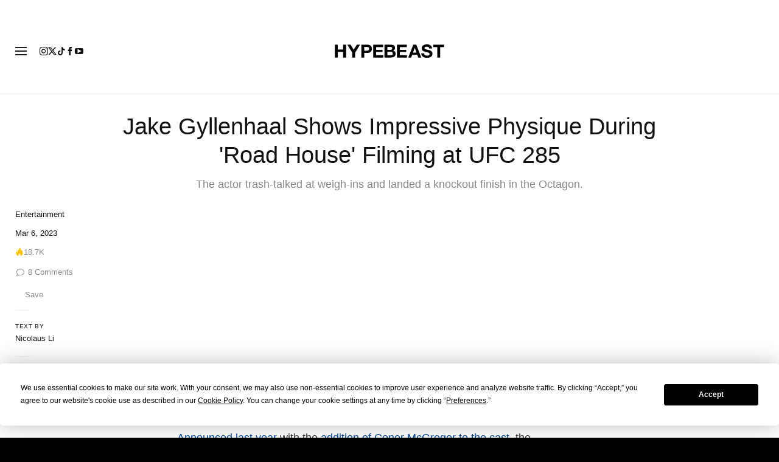

--- FILE ---
content_type: text/plain;charset=UTF-8
request_url: https://c.pub.network/v2/c
body_size: -259
content:
0d1f0eaa-8384-4767-99ee-55bb1e7ad568

--- FILE ---
content_type: text/plain;charset=UTF-8
request_url: https://c.pub.network/v2/c
body_size: -112
content:
c0d86be1-34e8-49a8-a795-9f701d29797a

--- FILE ---
content_type: text/javascript; charset=utf-8
request_url: https://hypebeast.com/dist/hypebeast/50a3f412dd162be12672.js
body_size: 13346
content:
(self.webpackChunkhypebeast=self.webpackChunkhypebeast||[]).push([[3812],{33812:(e,t,n)=>{"use strict";n(31781),n(5164),n(86165),n(43798),n(73262),n(35158);var a=n(41231),o=n(36987),r=n(2147),l=(n(16626),n(80922)),i=n(39436),s=n(37658);window.addEventListener("load",(()=>{if(s("body").hasClass("locale-cn")||s("body").hasClass("locale-kids")||void 0===navigator.serviceWorker)return;r.Z.initializeApp({projectId:"hypebae-3bca4",apiKey:"AIzaSyB63MyloVJbXlE8TIqFjyldpalj5E7Fjsk",appId:"1:419360719697:web:bfc7f3d8e090ef8285c970",messagingSenderId:"419360719697"});const e=r.Z.messaging(),t=s("body").data("locale");function n(e){if(window.localStorage.getItem(i.bT)!==t){const{systemName:n}=hypebeast;let a=t;switch(a){case"jp":a="ja";break;case"hk":a="cnt";break;case"cn":a="cns"}s.ajax({method:"POST",url:"https://recom.hypebeast.com/v1/systems/".concat(n,"/devices/"),headers:{Authorization:hypebeast.token,DeviceToken:e,"Content-Type":"application/json"},data:JSON.stringify({systemName:n,regionCode:a,platform:"web",version:"0.0.0",timezone:null})}),s.ajax({method:"POST",url:hypebeast.firebaseSubscribeUrl,dataType:"json",data:{token:e,locale:t},success(){window.localStorage.setItem(i.bT,t)}})}}if(hypebeast.firebaseError=[],hypebeast.firebaseMessage=e,window.localStorage.getItem("removedOldFirebaseToken"))navigator.serviceWorker.register(hypebeast.firebaseServiceWorkerUrl).then((t=>{e.useServiceWorker(t),e.requestPermission().then((()=>{e.getToken({vapidKey:hypebeast.firebaseVAPID.toString(),serviceWorkerRegistration:t}).then((e=>{e?n(e):window.localStorage.removeItem(i.bT)})).catch((()=>{window.indexedDB.deleteDatabase("undefined"),window.indexedDB.deleteDatabase("fmc_vapid_details_db"),window.indexedDB.deleteDatabase("fcm_token_details_db"),window.localStorage.removeItem(i.nB),window.localStorage.removeItem(i.bT)}))})).catch((()=>{})),e.onTokenRefresh((()=>{window.localStorage.removeItem(i.bT),e.getToken().then((e=>{n(e)})).catch((()=>{window.indexedDB.deleteDatabase("undefined"),window.indexedDB.deleteDatabase("fmc_vapid_details_db"),window.indexedDB.deleteDatabase("fcm_token_details_db"),window.localStorage.removeItem(i.nB),window.localStorage.removeItem(i.bT)}))}))})).catch((()=>{}));else{const e=navigator.serviceWorker.getRegistration(hypebeast.firebaseServiceWorkerUrl),t=(0,l.Lj)("fcm_token_details_db");Promise.all([e,t]).then((e=>{const t=e[0];t&&t.unregister(),window.localStorage.setItem("removedOldFirebaseToken","true"),window.localStorage.removeItem(i.bT)}))}"201907101230"!==window.localStorage.getItem(i.nB)&&e.getToken().then((e=>{n(e),window.localStorage.setItem(i.nB,"201907101230")})).catch((()=>{window.indexedDB.deleteDatabase("undefined"),window.indexedDB.deleteDatabase("fmc_vapid_details_db"),window.indexedDB.deleteDatabase("fcm_token_details_db"),window.localStorage.removeItem(i.nB),window.localStorage.removeItem(i.bT)}))}));var c=n(21930),d=n(80238),m=n(78592),p=n(15560);var u=n(30924),g=n(55821),h=n(29542),f=n(16638),v=(n(97498),n(64558),n(3157),n(22997));n(50707),n(65442);const y=["id"],b={class:"post-box-image-container fixed-ratio-3-2"},k=["href","title"],w=["src","alt"],C={class:"post-box-content-container"},E={class:"post-box-content-title"},S=["href"],B={class:"post-box-content-excerpt"},P={__name:"PostBox",props:{post:{type:Object,required:!0}},setup(e){const t=e,{post:n}=(0,g.toRefs)(t),a=(0,g.computed)((()=>(0,f.get)(n.value,"title"))),o=(0,g.computed)((()=>(0,f.get)(n.value,"name"))),r=(0,g.computed)((()=>{const e=(0,f.get)(n.value,"_links.thumbnail.href",""),t=new URL(e);return t.searchParams.has("w")&&t.searchParams.set("w","930"),t.toString()}));return(e,t)=>((0,g.openBlock)(),(0,g.createElementBlock)("div",{id:"post-".concat((0,g.unref)(n).id),class:"post-box"},[(0,g.createElementVNode)("div",b,[(0,g.createElementVNode)("a",{href:(0,g.unref)(n)._links.self.href,class:"thumbnail",title:a.value},[(0,g.createElementVNode)("img",{class:"img-fluid",src:r.value,alt:o.value},null,8,w)],8,k)]),(0,g.createElementVNode)("div",C,[(0,g.createElementVNode)("div",E,[(0,g.createElementVNode)("a",{href:(0,g.unref)(n)._links.self.href},[(0,g.createElementVNode)("h2",null,[(0,g.createElementVNode)("span",null,(0,g.toDisplayString)(a.value),1)])],8,S)]),(0,g.createElementVNode)("div",B,(0,g.toDisplayString)((0,g.unref)(n).excerpt),1)])],8,y))}};var D=n(8408);function _(e,t){var n=Object.keys(e);if(Object.getOwnPropertySymbols){var a=Object.getOwnPropertySymbols(e);t&&(a=a.filter((function(t){return Object.getOwnPropertyDescriptor(e,t).enumerable}))),n.push.apply(n,a)}return n}function R(e){for(var t=1;t<arguments.length;t++){var n=null!=arguments[t]?arguments[t]:{};t%2?_(Object(n),!0).forEach((function(t){I(e,t,n[t])})):Object.getOwnPropertyDescriptors?Object.defineProperties(e,Object.getOwnPropertyDescriptors(n)):_(Object(n)).forEach((function(t){Object.defineProperty(e,t,Object.getOwnPropertyDescriptor(n,t))}))}return e}function I(e,t,n){var a;return(t="symbol"==typeof(a=function(e,t){if("object"!=typeof e||!e)return e;var n=e[Symbol.toPrimitive];if(void 0!==n){var a=n.call(e,t||"default");if("object"!=typeof a)return a;throw new TypeError("@@toPrimitive must return a primitive value.")}return("string"===t?String:Number)(e)}(t,"string"))?a:a+"")in e?Object.defineProperty(e,t,{value:n,enumerable:!0,configurable:!0,writable:!0}):e[t]=n,e}const V={key:0},L={class:"heading"},x={__name:"PostBreak",props:{posts:{type:Array,required:!0},name:{type:String},ga:{type:Object,required:!0}},setup(e){const t=e,n={modules:[p.Rv],slidesPerView:1.2,noSwiping:!1,freeMode:!0,spaceBetween:15,slidesOffsetAfter:15,slidesOffsetBefore:15,breakpoints:{768:{slidesOffsetAfter:0,slidesOffsetBefore:0,spaceBetween:30,slidesPerView:2,noSwiping:!0,freeMode:!1}}},{name:a,ga:o}=(0,g.toRefs)(t),r=a.value?a.value.replace(/\s/g,"_").toLowerCase():null,l=r?"".concat(r,"_").concat(o.value.name):o.value.name,{viewArticleListAttributes:i,selectArticleAttributes:s,autoObserveLists:c}=(0,D.Z)(),d=e=>{c(e.el.parentElement)};return(t,a)=>e.posts.length>0?((0,g.openBlock)(),(0,g.createElementBlock)("div",V,[(0,g.createElementVNode)("div",L,[(0,g.createElementVNode)("h3",null,[(0,g.renderSlot)(t.$slots,"heading")])]),(0,g.createVNode)((0,g.unref)(v.tq),(0,g.mergeProps)({onSwiper:d},R(R({},n),(0,g.unref)(i)((0,g.unref)(l)))),{default:(0,g.withCtx)((()=>[((0,g.openBlock)(!0),(0,g.createElementBlock)(g.Fragment,null,(0,g.renderList)((0,g.unref)(f.slice)(e.posts,0,2),((e,t)=>((0,g.openBlock)(),(0,g.createBlock)((0,g.unref)(v.o5),{key:"post.break.".concat(t)},{default:(0,g.withCtx)((()=>[(0,g.createVNode)((0,g.unref)(P),(0,g.mergeProps)({post:e},{ref_for:!0},(0,g.unref)(s)(e.id,e.blog_id,e.post_type)),null,16,["post"])])),_:2},1024)))),128))])),_:1},16)])):(0,g.createCommentVNode)("v-if",!0)}},A={class:"post-break-fetcher"},T=["href"],j=["href"],O={__name:"PostFetcher",props:{fetcherUrl:{type:String,required:!0},item:{type:Object,required:!0},ga:{type:Object,required:!0}},setup(e){const t=e,n=(0,g.ref)(null),a=(0,g.ref)(!0),o=(0,g.ref)([]),{fetcherUrl:r,item:l}=(0,g.toRefs)(t),i=(0,g.computed)((()=>(0,f.get)(l.value,"display"))),s=(0,g.computed)((()=>(0,f.get)(o.value,"_embedded.items",[]))),c=(0,g.computed)((()=>(0,f.get)(l.value,"more_title"))),d=(0,g.computed)((()=>(0,f.get)(l.value,"more_href")));return(0,g.onBeforeMount)((async()=>{await(async()=>{a.value=!0,o.value=await h.Z.get(r.value,{headers:{Accept:"application/json","Content-Type":"application/json","X-Api-Version":"2.13",Expiry:null,Pragma:null,"Cache-Control":"public"}}).then((e=>{let{data:{posts:t}}=e;return t})).catch((()=>[])),a.value=!1})()})),(t,o)=>((0,g.openBlock)(),(0,g.createElementBlock)("div",A,[a.value?(0,g.createCommentVNode)("v-if",!0):((0,g.openBlock)(),(0,g.createBlock)((0,g.unref)(x),{key:0,posts:s.value,name:i.value,ga:e.ga,ref_key:"theBreak",ref:n},{heading:(0,g.withCtx)((()=>[(0,g.renderSlot)(t.$slots,"heading",{},(()=>[c.value?((0,g.openBlock)(),(0,g.createElementBlock)(g.Fragment,{key:0},[(0,g.createElementVNode)("a",{href:d.value,target:"_blank"},(0,g.toDisplayString)(i.value),9,T),(0,g.createElementVNode)("a",{class:"see-more suffix",href:d.value,target:"_blank"},[(0,g.createElementVNode)("span",null,(0,g.toDisplayString)(c.value),1),o[0]||(o[0]=(0,g.createTextVNode)()),o[1]||(o[1]=(0,g.createElementVNode)("i",{class:"icon icon-arrow-link"},null,-1))],8,j)],64)):((0,g.openBlock)(),(0,g.createElementBlock)(g.Fragment,{key:1},[(0,g.createTextVNode)((0,g.toDisplayString)(i.value),1)],64))]))])),_:3},8,["posts","name","ga"]))]))}},N=e=>{if(e){e.querySelectorAll(".post-break-wrapper:not([data-v-app])").forEach((e=>{(0,g.createApp)({components:{PostFetcher:O}}).mount(e)}))}},U=["id"],M={class:"brand-item-image-container"},q=["href","title"],F=["src","alt"],H={key:1,class:"avatar-fallback"},Z={class:"brand-item-content-container"},W={class:"brand-item-content-title"},K=["href"],Y={__name:"BrandItem",props:{brand:{type:Object,required:!0}},setup(e){const t=e,{brand:n}=(0,g.toRefs)(t),a=(0,g.computed)((()=>(0,f.get)(n.value,"term.term_id"))),o=(0,g.computed)((()=>(0,f.get)(n.value,"term.name"))),r=(0,g.computed)((()=>(0,f.get)(n.value,"term.link_brand"))),l=(0,g.computed)((()=>(0,f.get)(n.value,"hypedb.image"))),i=(0,g.computed)((()=>o.value.split(/[\s-]/).map((e=>e.charAt(0))).join("")));return(e,t)=>((0,g.openBlock)(),(0,g.createElementBlock)("div",{id:"brand-".concat(a.value),class:"brand-item"},[(0,g.createElementVNode)("div",M,[(0,g.createElementVNode)("a",{href:r.value,class:"thumbnail",title:o.value,onClick:t[0]||(t[0]=t=>e.trackClick("item",o.value))},[l.value?((0,g.openBlock)(),(0,g.createElementBlock)("img",{key:0,class:"img-fluid",src:l.value,alt:o.value},null,8,F)):((0,g.openBlock)(),(0,g.createElementBlock)("div",H,(0,g.toDisplayString)(i.value),1))],8,q)]),(0,g.createElementVNode)("div",Z,[(0,g.createElementVNode)("div",W,[(0,g.createElementVNode)("a",{href:r.value},[(0,g.createElementVNode)("h2",null,[(0,g.createElementVNode)("span",null,(0,g.toDisplayString)(o.value),1)])],8,K)])])],8,U))}},$={key:0},z={class:"heading"},J={class:"swiper-container"},X={__name:"BrandBreak",props:{brands:{type:Array,required:!0},ga:{type:Object,required:!0}},setup(e){const t=(0,g.reactive)({spaceBetween:15,slidesPerView:"auto",freeMode:{enabled:!0},modules:[p.Rv],loop:!1,slidesOffsetBefore:0,slidesOffsetAfter:0}),{viewArticleListAttributes:n,selectArticleAttributes:a,autoObserveLists:o}=(0,D.Z)(),r=e=>{o(e.el.parentElement)};return(o,l)=>e.brands.length>0?((0,g.openBlock)(),(0,g.createElementBlock)("div",$,[(0,g.createElementVNode)("div",z,[(0,g.createElementVNode)("h3",null,[(0,g.renderSlot)(o.$slots,"heading")])]),(0,g.createElementVNode)("div",J,[(0,g.createVNode)((0,g.unref)(v.tq),(0,g.mergeProps)({spaceBetween:t.spaceBetween,slidesPerView:t.slidesPerView,freeMode:t.freeMode,modules:t.modules,loop:t.loop,slidesOffsetBefore:t.slidesOffsetBefore,slidesOffsetAfter:t.slidesOffsetAfter,class:"swiper",onSwiper:r},(0,g.unref)(n)(e.ga.name)),{default:(0,g.withCtx)((()=>[((0,g.openBlock)(!0),(0,g.createElementBlock)(g.Fragment,null,(0,g.renderList)(e.brands,((e,t)=>((0,g.openBlock)(),(0,g.createBlock)((0,g.unref)(v.o5),{key:"brand-item-".concat(t)},{default:(0,g.withCtx)((()=>[(0,g.createVNode)((0,g.unref)(Y),(0,g.mergeProps)({brand:e},{ref_for:!0},(0,g.unref)(a)(e.term_id,e.blog_id,e.type)),null,16,["brand"])])),_:2},1024)))),128))])),_:1},16,["spaceBetween","slidesPerView","freeMode","modules","loop","slidesOffsetBefore","slidesOffsetAfter"])])])):(0,g.createCommentVNode)("v-if",!0)}},Q=X,G={class:"brand-break-fetcher"},ee={class:"title"},te=["href"],ne={class:"see-more-text"},ae={__name:"BrandFetcher",props:{id:String,fetcherUrl:{type:String,required:!0},item:{type:Object,required:!0},ga:{type:Object,required:!0}},setup(e){const t=e,n=(0,g.ref)(null),a=(0,g.ref)(!0),o=(0,g.ref)([]),{fetcherUrl:r,item:l,ga:i}=(0,g.toRefs)(t),s=(0,g.computed)((()=>(0,f.get)(l.value,"display"))),c=(0,g.computed)((()=>(0,f.get)(o.value,"items",[]))),d=(0,g.computed)((()=>(0,f.get)(l.value,"moreTitle"))),m=(0,g.computed)((()=>(0,f.get)(l.value,"moreHref")));return(0,g.onBeforeMount)((async()=>{await(async()=>{a.value=!0,o.value=await h.Z.get(r.value,{headers:{Accept:"application/json","Content-Type":"application/json","X-Api-Version":"2.13"}}).then((e=>{let{data:{widget_feeds:t}}=e;return t})).catch((()=>[])),a.value=!1})()})),(t,o)=>((0,g.openBlock)(),(0,g.createElementBlock)("div",G,[a.value?(0,g.createCommentVNode)("v-if",!0):((0,g.openBlock)(),(0,g.createBlock)(Q,{key:0,id:"".concat(e.id,"-container"),brands:c.value,ga:(0,g.unref)(i),ref_key:"theBreak",ref:n},{heading:(0,g.withCtx)((()=>[(0,g.renderSlot)(t.$slots,"heading",{},(()=>[d.value?((0,g.openBlock)(),(0,g.createElementBlock)(g.Fragment,{key:0},[(0,g.createElementVNode)("span",ee,(0,g.toDisplayString)(s.value),1),(0,g.createElementVNode)("a",{class:"see-more suffix",href:m.value,target:"_blank"},[(0,g.createElementVNode)("span",ne,(0,g.toDisplayString)(d.value),1),o[0]||(o[0]=(0,g.createTextVNode)()),o[1]||(o[1]=(0,g.createElementVNode)("i",{class:"icon icon-arrow-link"},null,-1))],8,te)],64)):((0,g.openBlock)(),(0,g.createElementBlock)(g.Fragment,{key:1},[(0,g.createTextVNode)((0,g.toDisplayString)(s.value),1)],64))]))])),_:3},8,["id","brands","ga"]))]))}},oe=e=>{if(e){e.querySelectorAll(".brand-break-wrapper:not([data-v-app])").forEach((e=>{(0,g.createApp)({components:{BrandFetcher:ae}}).mount(e)}))}};var re=n(91881),le=n(32223),ie=n(89755),se=n(39064),ce=n(84546),de=n(57410),me=n(37658);if(me("body").hasClass("archive-page")){const e=me(".posts");e.length&&((0,u.Z)(e.get(0)),N(e.get(0)),oe(e.get(0)),(0,re.Z)(e.get(0))),function(){let e=!1;function t(){e=!0}me(window).on("scroll.detectPageEnd",t),setInterval((()=>{const n=document.body.clientHeight-4*window.innerHeight;if(!1===e)return;if(me(window).scrollTop()+window.innerHeight<n)return;const r=me(".posts-container"),l=me(".load-more-btn"),i=l.attr("href");void 0===i||l.hasClass("no-load")||(me.ajax({url:i,beforeSend(){me(window).off("scroll.detectPageEnd"),l.text("Loading..."),setTimeout((()=>{l.text("Load more...").removeClass("btn-link").addClass("btn-default")}),5e3)},success(e){const n=me("<div></div>").html(e).find(".posts-container > *"),s=i.split("?")[0];r.append(n),document.dispatchEvent(new CustomEvent("infiniteLoaded",{detail:{content:n}})),(0,de.Z)(),function(e){const t=e.querySelector(".video-break-wrapper .swiper");t&&new m.Z(t,{modules:[p.Rv],slidesPerView:1.2,noSwiping:!1,freeMode:!0,spaceBetween:15,slidesOffsetAfter:15,slidesOffsetBefore:15,breakpoints:{991:{slidesOffsetAfter:0,slidesOffsetBefore:0,spaceBetween:30,slidesPerView:2,noSwiping:!0,freeMode:!1},768:{slidesOffsetAfter:0,slidesOffsetBefore:0,spaceBetween:15,slidesPerView:2,noSwiping:!0,freeMode:!1}}})}(r.get(0)),n.get(1)&&(0,a.I6)(n.get(1)),n.get(2)&&(0,a.I6)(n.get(2)),(0,u.Z)(r.get(0)),N(r.get(0)),oe(r.get(0)),(0,re.Z)(r.get(0)),me("body").hasClass("editorial_search")||(0,ie.nA)(window.location.origin+s),me("a",n).each(((e,t)=>{me(t).attr("target","_blank")})),(0,d.xd)(document.title,window.location.origin,s),(0,le.kA)(n),(0,se.Z)(n.find(".primary-sidebar")),o.Z.update(),(0,c.Mo)(),me(window).on("scroll.detectPageEnd",t),l.remove()}}),e=!1)}),500),me("body").on("click",".load-more-btn.no-load",(e=>{e.preventDefault(),me(e.currentTarget).removeClass("no-load btn-manual-load")}))}(),window.addEventListener("load",(()=>{setTimeout(c.Mo,500)})),me("body").hasClass("editorial_search")?(0,ie.hQ)(hypebeast.searchKeyword):(0,ie.nA)(window.location.href.split("?")[0])}me("body").hasClass("editorial_category")&&(0,ce.Z)(),me("body").hasClass("editorial_lifestyle")&&(0,ce.Z)();var pe=n(15421),ue=n.n(pe);const ge={class:"job-selector-wrapper"},he={class:"job-dropdown-wrapper"},fe={class:"title"},ve=["value"],ye={class:"title"},be=["value"],ke={class:"title"},we=["value"],Ce={class:"job-search"},Ee={key:0,class:"job-see-all"},Se=["href"];var Be=n(37658);let Pe="https://jobs.lever.co/hypebeast";const De={props:{locationList:Array},data:()=>({teamSelected:"hypebeast",categoriesSelected:"editorialPublication",citySelected:"All Cities",selection:{hypebeast:{slug:"hypebeast",name:"Hypebeast",categories:{editorialPublication:{slug:"editorialPublication",name:"Editorial/Publication",url:"/?department=HYPEBEAST&team="+encodeURIComponent("Editorial/Publication")},socialMedia:{slug:"socialMedia",name:"Social Media",url:"/?department=HYPEBEAST&team="+encodeURIComponent("Social Media")},businessDevelopment:{slug:"businessDevelopment",name:"Business Development/Client Relations",url:"/?team="+encodeURIComponent("Business Development/Client Relations")},creativeDesign:{slug:"creativeDesign",name:"Creative/Design",url:"/?team="+encodeURIComponent("Creative/Design")},photoVideoStylist:{slug:"photoVideoStylist",name:"Photography/Videography/Stylist",url:"/?team="+encodeURIComponent("Photography/Videography/Stylist")},dataPerformance:{slug:"dataPerformance",name:"Data/Performance Analytics",url:"/?team="+encodeURIComponent("Data/Performance Analytics")},engineer:{slug:"engineer",name:"Engineering/Technology",url:"/?team="+encodeURIComponent("Engineering/Technology")},executive:{slug:"executive",name:"Executive",url:"/?team="+encodeURIComponent("Executive")},finance:{slug:"finance",name:"Finance",url:"/?team="+encodeURIComponent("Finance")},hr:{slug:"hr",name:"Human Resources",url:"/?team="+encodeURIComponent("Human Resources")},legal:{slug:"legal",name:"Legal/Compliance",url:"/?team="+encodeURIComponent("Legal/Compliance")},marketingPR:{slug:"marketingPR",name:"Marketing/PR",url:"/?team="+encodeURIComponent("Marketing/PR")}}},hypebae:{slug:"hypebae",name:"Hypebae",categories:{editorialPublication:{slug:"editorialPublication",name:"Editorial/Publication",url:"/?department=HYPEBAE&team="+encodeURIComponent("Editorial/Publication")},socialMedia:{slug:"socialMedia",name:"Social Media",url:"/?department=HYPEBAE&team="+encodeURIComponent("Social Media")},businessDevelopment:{slug:"businessDevelopment",name:"Business Development/Client Relations",url:"/?team="+encodeURIComponent("Business Development/Client Relations")},creativeDesign:{slug:"creativeDesign",name:"Creative/Design",url:"/?team="+encodeURIComponent("Creative/Design")},photoVideoStylist:{slug:"photoVideoStylist",name:"Photography/Videography/Stylist",url:"/?team="+encodeURIComponent("Photography/Videography/Stylist")},dataPerformance:{slug:"dataPerformance",name:"Data/Performance Analytics",url:"/?team="+encodeURIComponent("Data/Performance Analytics")},engineer:{slug:"engineer",name:"Engineering/Technology",url:"/?team="+encodeURIComponent("Engineering/Technology")},executive:{slug:"executive",name:"Executive",url:"/?team="+encodeURIComponent("Executive")},finance:{slug:"finance",name:"Finance",url:"/?team="+encodeURIComponent("Finance")},hr:{slug:"hr",name:"Human Resources",url:"/?team="+encodeURIComponent("Human Resources")},legal:{slug:"legal",name:"Legal/Compliance",url:"/?team="+encodeURIComponent("Legal/Compliance")},marketingPR:{slug:"marketingPR",name:"Marketing/PR",url:"/?team="+encodeURIComponent("Marketing/PR")}}},popbee:{slug:"popbee",name:"Popbee",categories:{editorialPublication:{slug:"editorialPublication",name:"Editorial/Publication",url:"/?department=POPBEE&team="+encodeURIComponent("Editorial/Publication")},socialMedia:{slug:"socialMedia",name:"Social Media",url:"/?department=POPBEE&team="+encodeURIComponent("Social Media")},businessDevelopment:{slug:"businessDevelopment",name:"Business Development/Client Relations",url:"/?team="+encodeURIComponent("Business Development/Client Relations")},creativeDesign:{slug:"creativeDesign",name:"Creative/Design",url:"/?team="+encodeURIComponent("Creative/Design")},photoVideoStylist:{slug:"photoVideoStylist",name:"Photography/Videography/Stylist",url:"/?team="+encodeURIComponent("Photography/Videography/Stylist")},dataPerformance:{slug:"dataPerformance",name:"Data/Performance Analytics",url:"/?team="+encodeURIComponent("Data/Performance Analytics")},engineer:{slug:"engineer",name:"Engineering/Technology",url:"/?team="+encodeURIComponent("Engineering/Technology")},executive:{slug:"executive",name:"Executive",url:"/?team="+encodeURIComponent("Executive")},finance:{slug:"finance",name:"Finance",url:"/?team="+encodeURIComponent("Finance")},hr:{slug:"hr",name:"Human Resources",url:"/?team="+encodeURIComponent("Human Resources")},legal:{slug:"legal",name:"Legal/Compliance",url:"/?team="+encodeURIComponent("Legal/Compliance")},marketingPR:{slug:"marketingPR",name:"Marketing/PR",url:"/?team="+encodeURIComponent("Marketing/PR")}}},hbx:{slug:"hbx",name:"HBX",categories:{buying:{slug:"buying",name:"Buying/Merchandising",url:"/?team="+encodeURIComponent("Buying/Merchandising")},customerService:{slug:"customerService",name:"Customer Service",url:"/?team="+encodeURIComponent("Customer Service")},dataPerformance:{slug:"dataPerformance",name:"Data/Performance Analytics",url:"/?team="+encodeURIComponent("Data/Performance Analytics")},marketingPR:{slug:"marketingPR",name:"Marketing/PR",url:"/?team="+encodeURIComponent("Marketing/PR")},photoVideoStylist:{slug:"photoVideoStylist",name:"Photography/Videography/Stylist",url:"/?team="+encodeURIComponent("Photography/Videography/Stylist")},warehouse:{slug:"warehouse",name:"Warehouse (Inventory/Logistics)",url:"/?team="+encodeURIComponent("Warehouse (Inventory/Logistics)")},creativeDesign:{slug:"creativeDesign",name:"Creative/Design",url:"/?team="+encodeURIComponent("Creative/Design")},engineer:{slug:"engineer",name:"Engineering/Technology",url:"/?team="+encodeURIComponent("Engineering/Technology")},executive:{slug:"executive",name:"Executive",url:"/?team="+encodeURIComponent("Executive")},finance:{slug:"finance",name:"Finance",url:"/?team="+encodeURIComponent("Finance")},hr:{slug:"hr",name:"Human Resources",url:"/?team="+encodeURIComponent("Human Resources")},legal:{slug:"legal",name:"Legal/Compliance",url:"/?team="+encodeURIComponent("Legal/Compliance")}}},hypemaker:{slug:"hypemaker",name:"HYPEMAKER",categories:{creativeDesign:{slug:"creativeDesign",name:"Creative/Design",url:"/?team="+encodeURIComponent("Creative/Design")},photoVideoStylist:{slug:"photoVideoStylist",name:"Photography/Videography/Stylist",url:"/?team="+encodeURIComponent("Photography/Videography/Stylist")},businessDevelopment:{slug:"businessDevelopment",name:"Business Development/Client Relations",url:"/?team="+encodeURIComponent("Business Development/Client Relations")},dataPerformance:{slug:"dataPerformance",name:"Data/Performance Analytics",url:"/?team="+encodeURIComponent("Data/Performance Analytics")},engineer:{slug:"engineer",name:"Engineering/Technology",url:"/?team="+encodeURIComponent("Engineering/Technology")},executive:{slug:"executive",name:"Executive",url:"/?team="+encodeURIComponent("Executive")},finance:{slug:"finance",name:"Finance",url:"/?team="+encodeURIComponent("Finance")},hr:{slug:"hr",name:"Human Resources",url:"/?team="+encodeURIComponent("Human Resources")},legal:{slug:"legal",name:"Legal/Compliance",url:"/?team="+encodeURIComponent("Legal/Compliance")},marketingPR:{slug:"marketingPR",name:"Marketing/PR",url:"/?team="+encodeURIComponent("Marketing/PR")}}}},locale:""}),mounted(){const e=Be("body").data("locale");this.locale=e,this.teamSelected="bae"===e?"hypebae":"hypebeast"},computed:{locations(){let e=[];return this.locationList.forEach((t=>{e.push(t.location)})),e},teams(){return this.selection},departments(){return this.selection[this.teamSelected].categories},teamName(){return this.selection[this.teamSelected].name},categoryName(){return this.selection[this.teamSelected].categories[this.categoriesSelected].name},leverLink:()=>Pe},methods:{searchBtn(e){let t="",n="";t=this.selection[this.teamSelected].categories[this.categoriesSelected].url,"All Cities"!==this.citySelected&&(n="&location="+encodeURIComponent(this.citySelected)),ga("send","event","jobs page","header_clicks_search",Pe+t+n),dataLayer.push({event:"gtm.event","gtm.eventType":"click","gtm.gaEvent":{category:"jobs page",action:"header_clicks_search",label:Pe+t+n}}),window.open(Pe+t+n)},loadData(){const e=Object.keys(this.selection[this.teamSelected].categories)[0];this.categoriesSelected=this.selection[this.teamSelected].categories[e].slug},teamClick(){ga("send","event","jobs page","header_clicks_site",Pe),dataLayer.push({event:"gtm.event","gtm.eventType":"click","gtm.gaEvent":{category:"jobs page",action:"header_clicks_site",label:Pe}})},categoriesClick(){ga("send","event","jobs page","header_clicks_categories",Pe),dataLayer.push({event:"gtm.event","gtm.eventType":"click","gtm.gaEvent":{category:"jobs page",action:"header_clicks_categories",label:Pe}})},cityClick(){ga("send","event","jobs page","header_clicks_city",Pe),dataLayer.push({event:"gtm.event","gtm.eventType":"click","gtm.gaEvent":{category:"jobs page",action:"header_clicks_city",label:Pe}})}}};var _e=n(37648);const Re=(0,_e.Z)(De,[["render",function(e,t,n,a,o,r){return(0,g.openBlock)(),(0,g.createElementBlock)("div",ge,[(0,g.createElementVNode)("div",he,[(0,g.createElementVNode)("div",{class:"job-dropdown team",onClick:t[2]||(t[2]=e=>r.teamClick())},[(0,g.createElementVNode)("span",fe,(0,g.toDisplayString)(r.teamName),1),(0,g.withDirectives)((0,g.createElementVNode)("select",{"onUpdate:modelValue":t[0]||(t[0]=e=>o.teamSelected=e),onChange:t[1]||(t[1]=e=>r.loadData())},[((0,g.openBlock)(!0),(0,g.createElementBlock)(g.Fragment,null,(0,g.renderList)(r.teams,(e=>((0,g.openBlock)(),(0,g.createElementBlock)("option",{value:e.slug},(0,g.toDisplayString)(e.name),9,ve)))),256))],544),[[g.vModelSelect,o.teamSelected]])]),(0,g.createElementVNode)("div",{class:"job-dropdown categories",onClick:t[4]||(t[4]=e=>r.categoriesClick())},[(0,g.createElementVNode)("span",ye,(0,g.toDisplayString)(r.categoryName),1),(0,g.withDirectives)((0,g.createElementVNode)("select",{"onUpdate:modelValue":t[3]||(t[3]=e=>o.categoriesSelected=e)},[((0,g.openBlock)(!0),(0,g.createElementBlock)(g.Fragment,null,(0,g.renderList)(r.departments,(e=>((0,g.openBlock)(),(0,g.createElementBlock)("option",{value:e.slug},(0,g.toDisplayString)(e.name),9,be)))),256))],512),[[g.vModelSelect,o.categoriesSelected]])]),(0,g.createElementVNode)("div",{class:"job-dropdown city",onClick:t[6]||(t[6]=e=>r.cityClick())},[(0,g.createElementVNode)("span",ke,(0,g.toDisplayString)(o.citySelected),1),(0,g.withDirectives)((0,g.createElementVNode)("select",{"onUpdate:modelValue":t[5]||(t[5]=e=>o.citySelected=e)},[t[8]||(t[8]=(0,g.createElementVNode)("option",{selected:"",value:"All Cities"},"All Cities",-1)),((0,g.openBlock)(!0),(0,g.createElementBlock)(g.Fragment,null,(0,g.renderList)(r.locations,(e=>((0,g.openBlock)(),(0,g.createElementBlock)("option",{value:e},(0,g.toDisplayString)(e),9,we)))),256))],512),[[g.vModelSelect,o.citySelected]])])]),(0,g.createElementVNode)("div",Ce,[(0,g.createElementVNode)("a",{target:"_blank",onClick:t[7]||(t[7]=(0,g.withModifiers)((e=>r.searchBtn(e)),["prevent"])),href:"#"}," Search ")]),"jp"===o.locale?((0,g.openBlock)(),(0,g.createElementBlock)("div",Ee,[(0,g.createElementVNode)("a",{target:"_blank",href:r.leverLink}," See All jobs ",8,Se)])):(0,g.createCommentVNode)("v-if",!0)])}]]),Ie={class:"places"},Ve=["data-location"],Le={class:"location-title"};var xe=n(37658);const Ae=[{name:"Los Angeles",en:"Los Angeles",jp:"Los Angeles",hk:"洛杉磯",cn:"洛杉矶",fr:"Los Angeles",kr:"로스앤젤레스"},{name:"New York",en:"New York",jp:"New York",hk:"紐約",cn:"纽约",fr:"New York",kr:"뉴욕"},{name:"London",en:"London",jp:"London",hk:"倫敦",cn:"伦敦",fr:"London",kr:"런던"},{name:"France",en:"Paris",jp:"Paris",hk:"巴黎",cn:"巴黎",fr:"Paris",kr:"파리"},{name:"China",en:"Shanghai",jp:"Shanghai",hk:"上海",cn:"上海",fr:"Shanghai",kr:"상하이"},{name:"Hong Kong",en:"Hong Kong",jp:"Hong Kong",hk:"香港",cn:"香港",fr:"Hong Kong",kr:"홍콩"},{name:"Korea",en:"Seoul",jp:"Seoul",hk:"首爾",cn:"首尔",fr:"Séoul",kr:"서울"},{name:"Japan",en:"Tokyo",jp:"Tokyo",hk:"東京",cn:"东京",fr:"Tokyo",kr:"도쿄"}],Te={props:{locationList:Array,locale:String},computed:{getLocationActive(){switch(this.locale){case"jp":return"Tokyo";case"cn":return"Shanghai";default:return"Los Angeles"}}},methods:{placesSelection(e){xe(e.currentTarget).hasClass("active")||(xe(".places span").removeClass("active"),xe(e.currentTarget).addClass("active"),c.ep.$emit("location-selected",xe(e.currentTarget)[0].dataset.location))},translation(e,t){let n=e;return"bae"!==t?(Ae.forEach((a=>{a.name===e&&(n=a[t])})),n):(Ae.forEach((t=>{t.name===e&&(n=t.en)})),n)}},mounted(){c.ep.$emit("location-selected",document.querySelector(".places span.active").dataset.location)},updated(){c.ep.$emit("location-selected",document.querySelector(".places span.active").dataset.location)}},je=(0,_e.Z)(Te,[["render",function(e,t,n,a,o,r){return(0,g.openBlock)(),(0,g.createElementBlock)("div",Ie,[((0,g.openBlock)(!0),(0,g.createElementBlock)(g.Fragment,null,(0,g.renderList)(n.locationList,((e,a)=>((0,g.openBlock)(),(0,g.createElementBlock)("span",{class:(0,g.normalizeClass)(["jp"===n.locale?e.location===r.getLocationActive?"active":"":[0===a?"active":""]]),onClick:t[0]||(t[0]=function(){return r.placesSelection&&r.placesSelection(...arguments)}),"data-location":e.location},[(0,g.createElementVNode)("span",Le,(0,g.toDisplayString)(r.translation(e.location,n.locale))+" ("+(0,g.toDisplayString)(e.vacancies)+") ",1)],10,Ve)))),256))])}]]),Oe={class:"categories-wrapper"},Ne={class:"categories"},Ue={class:"category collapsed"},Me={class:"title"},qe={class:"postings"},Fe=["href"],He={key:0,class:"see-all-vacancies-btn"},Ze=["href"];var We=n(37658);const Ke=[{name:"Business Development/Client Relations",en:"Business Development/Client Relations",jp:"Business Development/Client Relations",hk:"Business Development/Client Relations",cn:"Business Development/Client Relations",fr:"Business Development/Client Relations",kr:"Business Development/Client Relations"},{name:"Data/Performance Analytics",en:"Data/Performance Analytics",jp:"Data/Performance Analytics",hk:"Data/Performance Analytics",cn:"Data/Performance Analytics",fr:"Data/Performance Analytics",kr:"Data/Performance Analytics"},{name:"Creative/Design",en:"Creative/Design",jp:"Creative/Design",hk:"Creative/Design",cn:"Creative/Design",fr:"Creative/Design",kr:"Creative/Design"},{name:"Editorial/Publication",en:"Editorial/Publication",jp:"Editorial/Publication",hk:"Editorial/Publication",cn:"Editorial/Publication",fr:"Editorial/Publication",kr:"Editorial/Publication"},{name:"Engineering/Technology",en:"Engineering/Technology",jp:"Engineering/Technology",hk:"Engineering/Technology",cn:"Engineering/Technology",fr:"Engineering/Technology",kr:"Engineering/Technology"},{name:"Finance",en:"Finance",jp:"Finance",hk:"Finance",cn:"Finance",fr:"Finance",kr:"Finance"},{name:"Legal/Compliance",en:"Legal/Compliance",jp:"Legal/Compliance",hk:"Legal/Compliance",cn:"Legal/Compliance",fr:"Legal/Compliance",kr:"Legal/Compliance"},{name:"Marketing/PR",en:"Marketing/PR",jp:"Marketing/PR",hk:"Marketing/PR",cn:"Marketing/PR",fr:"Marketing/PR",kr:"Marketing/PR"},{name:"Photography/Videography/Stylist",en:"Photography/Videography/Stylist",jp:"Photography/Videography/Stylist",hk:"Photography/Videography/Stylist",cn:"Photography/Videography/Stylist",fr:"Photography/Videography/Stylist",kr:"Photography/Videography/Stylist"},{name:"Social Media",en:"Social Media",jp:"Social Media",hk:"Social Media",cn:"Social Media",fr:"Social Media",kr:"Social Media"},{name:"Operations",en:"Operations",jp:"Operations",hk:"Operations",cn:"Operations",fr:"Operations",kr:"Operations"},{name:"Openings",en:"Openings",jp:"募集案件",hk:"Openings",cn:"Openings",fr:"Openings",kr:"모집중"}];const Ye={props:{categoriesList:Array,locale:String},data:function(){return{selectedLocation:"",catFilterList:[],openings:"Openings"}},methods:{toggleCardState(e){const t=We(e.target.closest(".category"));t.hasClass("collapsed")?t.removeClass("collapsed"):t.addClass("collapsed")},translation:function(e,t){let n=e;return"bae"!==t?(Ke.forEach((a=>{if(a.name===e)n=a[t];else if("Openings"===e)return"312"})),n):e}},mounted(){c.ep.$on("location-selected",(e=>{this.selectedLocation=e}))},computed:{location:function(){let e="";return c.ep.$on("location-selected",(t=>{e=t})),e},filterList:function(){c.ep.$on("location-selected",(e=>{this.selectedLocation=e}));let e=(0,f.cloneDeep)(this.categoriesList);return""!==this.selectedLocation&&this.categoriesList.forEach(((t,n)=>{let a=[];t.postings.forEach((e=>{e.categories.location===this.selectedLocation&&a.push(e)})),e[n].postings=a,e[n].vacancies=a.length})),e},getLocation(){switch(this.locale){case"jp":return"Tokyo";case"cn":return"Shanghai";default:return"Los Angeles"}},getSeeAllVacanciesUrl(){let e;return"jp"===this.locale?(e="?location="+encodeURIComponent("Tokyo"),"https://jobs.lever.co/hypebeast"+e):"#"}}},$e=(0,_e.Z)(Ye,[["render",function(e,t,n,a,o,r){return(0,g.openBlock)(),(0,g.createElementBlock)("div",Oe,[(0,g.createElementVNode)("div",Ne,[((0,g.openBlock)(!0),(0,g.createElementBlock)(g.Fragment,null,(0,g.renderList)(r.filterList,((a,o)=>(0,g.withDirectives)(((0,g.openBlock)(),(0,g.createElementBlock)("div",Ue,[(0,g.createElementVNode)("span",Me,(0,g.toDisplayString)(r.translation(a.name,n.locale)),1),(0,g.createElementVNode)("span",qe,[((0,g.openBlock)(!0),(0,g.createElementBlock)(g.Fragment,null,(0,g.renderList)(a.postings.slice(0,5),((e,t)=>((0,g.openBlock)(),(0,g.createElementBlock)("a",{target:"_blank",href:e.hostedUrl},(0,g.toDisplayString)(e.text),9,Fe)))),256))]),(0,g.createElementVNode)("span",{class:"vacancies",onClick:t[0]||(t[0]=e=>r.toggleCardState(e))},(0,g.toDisplayString)(a.vacancies)+" "+(0,g.toDisplayString)(r.translation(e.openings,n.locale)),1)],512)),[[g.vShow,0!==a.vacancies]]))),256))]),"jp"===n.locale?((0,g.openBlock)(),(0,g.createElementBlock)("div",He,[(0,g.createElementVNode)("a",{href:r.getSeeAllVacanciesUrl,target:"_blank"},"See All Vacancies in "+(0,g.toDisplayString)(r.getLocation),9,Ze)])):(0,g.createCommentVNode)("v-if",!0)])}]]);var ze=n(29389);const Je={class:"banner"},Xe={class:"banner-content"},Qe={class:"banner-title"};const Ge={name:"CarouselBanner",props:{bannerTitle:{type:String,default:!1},images:{type:Array,required:!0},mobileImages:{type:Array,required:!0}},data(){return{backgroundIndex:Math.ceil(6*Math.random()),background:e=>({backgroundImage:"url('".concat(this.images[e-1],"')")}),mobileBackground:e=>({backgroundImage:"url('".concat(this.mobileImages[e-1],"')")}),updateBackground:setInterval((()=>{const e=document.querySelector(".banner-background.active"),t=document.querySelector(".background-".concat(this.getBackgroundImageIndex()));e.classList.remove("active"),t.classList.add("active")}),3e3)}},methods:{getBackgroundImageIndex:function(){let e=Math.ceil(6*Math.random());for(;this.backgroundIndex===e;)e=Math.ceil(6*Math.random());return this.backgroundIndex=e,e},fadeIn(){setTimeout((()=>{document.querySelector(".banner-content").classList.add("fade-in"),document.querySelector(".banner-content").classList.add("static-fade-in")}),200)}},mounted(){const e=document.getElementById("about-section"),t=new IntersectionObserver((e=>{e.forEach((e=>{e.target.classList.toggle("active",e.intersectionRatio>0)}))}));e&&(t.observe(e),this.fadeIn())}},et=(0,_e.Z)(Ge,[["render",function(e,t,n,a,o,r){return(0,g.openBlock)(),(0,g.createElementBlock)("section",Je,[((0,g.openBlock)(),(0,g.createElementBlock)(g.Fragment,null,(0,g.renderList)(6,(e=>(0,g.createElementVNode)("div",{class:(0,g.normalizeClass)(["desktop banner-background",[e===o.backgroundIndex?"active":"","background-"+e]]),style:(0,g.normalizeStyle)(o.background(e)),key:e},null,6))),64)),((0,g.openBlock)(),(0,g.createElementBlock)(g.Fragment,null,(0,g.renderList)(6,(e=>(0,g.createElementVNode)("div",{class:(0,g.normalizeClass)(["mobile banner-background",[e===o.backgroundIndex?"active":"","background-"+e]]),style:(0,g.normalizeStyle)(o.mobileBackground(e)),key:"mobile-".concat(e)},null,6))),64)),(0,g.createElementVNode)("div",Xe,[(0,g.createElementVNode)("h2",Qe,(0,g.toDisplayString)(n.bannerTitle),1)])])}]]);n(34703);var tt=n(37658);const nt=tt("#static-page-container");if(tt("a.email",nt).each((function(){tt(this).click((()=>{if("undefined"!=typeof ga){const e=tt(this).attr("href").replace("mailto:","");ga("send","event","about page","clicks_emails",e),dataLayer.push({event:"gtm.event","gtm.eventType":"click","gtm.gaEvent":{category:"about page",action:"clicks_emails",label:e}})}}))})),c.gD.hasClass("editorial_page_terms")){const e=tt("#table-of-contents");tt("span a",e).each((function(e){tt(this).click((()=>{ga("send","event","about page","clicks_terms_conditions",e+1),dataLayer.push({event:"gtm.event","gtm.eventType":"click","gtm.gaEvent":{category:"about page",action:"clicks_terms_conditions",label:e+1}})}))}))}if(c.gD.hasClass("editorial_account_preference_center")){tt("#preference-center-newsletter-settings").find('input[type="checkbox"]').on("change",(e=>{const t=e.currentTarget;e.currentTarget.checked&&(ga("send","event","account profile page","signup_newsletters",tt(t).data("gaLabel")),dataLayer.push({event:"gtm.event","gtm.eventType":"click","gtm.gaEvent":{category:"account profile page",action:"signup_newsletters",label:tt(t).data("gaLabel")}}))}))}if(c.gD.hasClass("editorial_page_en_about")){(0,g.createApp)({components:{CarouselBanner:et}}).mount(document.getElementById("carousel-banner"));(0,g.createApp)({components:{ContactForm:ze.Z}}).mount(document.querySelector(".contact-us-form"));const e=tt(".platforms-carousel"),t=tt(".brands-carousel");let n=2.3,a="center";window.matchMedia("screen and (min-width: 769px)").matches?n=2.3:window.matchMedia("screen and (max-width: 575px)").matches&&(a="left",n=1.3);const o={cellAlign:a,contain:!0,groupCells:n,pageDots:!1,wrapAround:!1,autoPlay:!1};e.flickity(o),t.flickity({cellAlign:"left",contain:!0,groupCells:2,pageDots:!1,wrapAround:!1,autoPlay:!1});const r=e.data("flickity"),l=e.data("flickity"),i=e.find(".flickity-prev-next-button.previous").html('<span class="sprite sprite-gallery-next"></span>'),s=e.find(".flickity-prev-next-button.next").html('<span class="sprite sprite-gallery-next"></span>'),c=t.find(".flickity-prev-next-button.previous").html('<span class="sprite sprite-gallery-next"></span>'),d=t.find(".flickity-prev-next-button.next").html('<span class="sprite sprite-gallery-next"></span>');e.on("select.flickity",(()=>{i.removeClass("disabled"),s.removeClass("disabled"),0===r.selectedIndex?i.addClass("disabled"):r.selectedIndex===r.slides.length-1&&s.addClass("disabled")})),t.on("select.flickity",(()=>{c.removeClass("disabled"),d.removeClass("disabled"),0===r.selectedIndex?c.addClass("disabled"):l.selectedIndex===l.slides.length-1&&d.addClass("disabled")}));const m=tt("#page-header"),p=tt("#carousel-banner"),u=e=>{window.scrollY<e?m.addClass("transparent-header"):m.removeClass("transparent-header")},h=e=>{const t=e.offsetTop;let n=t+e.offsetHeight;n-=200;const a=document.documentElement.scrollTop;return!(t<a&&n<a||t>a+window.innerHeight&&n>a+window.innerHeight)},f=()=>{const e=document.querySelectorAll(".section"),t=document.getElementById("indicator-wrapper"),n=document.documentElement.scrollTop,a=[];if(e.forEach((e=>{h(e)&&a.push(tt(e)[0].dataset.name)})),a.length>0){const e=a[0],t=document.querySelector(".indicator.".concat(e)),n=document.querySelectorAll(".indicator");for(let e=0;e<n.length;e+=1)n[e].classList.remove("active");t.classList.add("active")}const o=window.innerHeight/2,r=e[1].offsetTop+e[1].offsetHeight-o,l=e[0].offsetHeight-o,i=document.getElementById("carousel-banner").offsetHeight,s=i-o;let c=!1,d=!1;p.length>0&&u(i),n<s&&n>=0&&(c=!0),n<r&&n>l&&(d=!0),c||d?t.classList.add("black-bg"):t.classList.remove("black-bg")};f(),tt(window).on("scroll",ue()(f,500));const v=document.getElementById("indicator-wrapper"),y=document.getElementById("contact-section").querySelector(".policy");new IntersectionObserver((e=>{e.forEach((e=>{v.classList.toggle("static",e.isIntersecting)}))}),{rootMargin:"".concat(-1*(window.innerHeight/2-v.clientHeight/2-50),"px 0px")}).observe(y)}c.gD.hasClass("editorial_page_about")&&((0,g.createApp)({components:{ContactForm:ze.Z}}).mount(document.querySelector(".contact-us-form")),tt.each(tt(".scroll-link"),(function(){tt(this).on("click",(e=>{e.preventDefault();const t=tt("body").find(tt(this).data("target")),n=tt("header").height(),a=t.offset().top-n;tt("html, body").animate({scrollTop:a},500),tt(".nav-link").removeClass("active"),tt(this).addClass("active")}))}))),(()=>{if(c.gD.hasClass("editorial_page_job")){const e=document.querySelector("html");if(!c.gD.hasClass("locale-bae")&&"dark"!==e.dataset.theme){const e=tt("#jobs-header-banner"),t=tt("#page-header"),n=2*e.offset().top+e.height();tt(window).scroll((()=>{window.scrollY<n?t.addClass("job-header"):t.removeClass("job-header")})).scroll()}(0,g.createApp)({components:{JobDropdown:Re,JobLocation:je,JobPostings:$e}}).mount(document.getElementById("section-wrapper"))}})();var at=n(4238),ot=n(42634),rt=n(37658);if(rt("body").hasClass("tag-page")){(0,ce.Z)(),(0,g.createApp)({components:{BrandRankList:ot.Z},data:()=>({range:"one_month",dates:[{display:"1M",slug:"one_month"},{display:"6M",slug:"half_year"},{display:"1Y",slug:"one_year"}]}),methods:{onSelect(e){this.range=e.target.dataset.range}},delimiters:["[[","]]"]}).mount(document.getElementById("trending-terms-container")),rt(".brand-social-shares").each(((e,t)=>{(0,g.createApp)({components:{ShareButtons:at.Z}}).mount(t)})),rt(".term-info:last-child",rt(".trending-term")).remove();rt(".more-collections").find("a").on("click",(e=>{e.preventDefault();const t=rt("body").find("#tab-content-container").offset().top-rt("header").height();rt("html, body").animate({scrollTop:t},500),rt("#collections-id").trigger("click")}));const e=rt(".brand-content"),t=rt(".show-article-btn");window.innerWidth<=768&&t.length&&(e.innerHeight()>900&&e.addClass("collapsed"),t.click((t=>{t.preventDefault(),e.removeClass("collapsed")})));const n=rt(".brand-left-sidebar");rt(window).width()<767?n.addClass("collapsed"):rt(window).width()>768&&n.removeClass("collapsed");rt(".expand-btn").on("click",(()=>{n.removeClass("collapsed")}))}var lt=n(37658);(()=>{const e=lt("body");if(e.hasClass("editorial_city_guides")||e.hasClass("editorial_guides")){const e=lt(".posts-container"),t=lt("guides-post-container");if("undefined"!=typeof ga&&(ga("impressionTracker:observeElements",["feature-posts-1","feature-posts-2","feature-posts-3","guides-post-container"]),t.find(".post-box").each(((e,t)=>{ga("impressionTracker:observeElements",[t.id])}))),lt(".feature-post").hover((e=>{lt(".feature-post").removeClass("active"),lt(e.currentTarget).addClass("active")})),e.on("click",".load-more-btn",(t=>{t.preventDefault();const n=lt(t.currentTarget),a=n.attr("href");void 0!==a&&lt.ajax({url:a,data:{"request-type":"ajax"},beforeSend(){lt(window).off("scroll.detectPageEnd"),n.text("Loading..."),setTimeout((()=>{n.text("Load more...").removeClass("btn-link").addClass("btn-default")}),5e3)},success(t){const o=lt("<div></div>").html(t),r=o.find(".posts-container"),l=o.find(".ad-targeting");e.append(r),e.after(l),(0,d.xd)(document.title,window.location.origin,a),"undefined"!=typeof _hmt&&_hmt.push(["_trackPageview",a]),lt(document.body).hasClass("env-prod")&&"undefined"!=typeof COMSCORE&&COMSCORE.beacon({c1:"2",c2:"13258463"}),n.remove()}})})),window.innerWidth<768){const e=lt("#mobile-feature-posts");lt(".slider",e).flickity({wrapAround:!0,autoPlay:!0,pageDots:!1})}}})();var it=n(31102),st=(n(14674),n(18118)),ct=n.n(st),dt=(n(87251),n(37658));var mt=n(37658);!function(){const e=mt("body");e.hasClass("event-rsvp")&&(!function(){const e=dt("#root");e.on("click",".share-btn:not(.email-send, .wechat-share, .kakaotalk-share, .kakaostory-share)",(e=>{let t=0,n=0;const a=dt(e.currentTarget);if(e.preventDefault(),!dt(e.currentTarget).hasClass("clipboard-btn")){a.hasClass("reddit-submit")||a.hasClass("pocket-save")?(t=900,n=600):a.hasClass("pinterest-pin")?(t=870,n=680):(t=600,n=400);const e=a.attr("href"),o=(window.outerWidth-t)/2,r=(window.outerHeight-n)/2;window.open(e,"_blank","width=".concat(t,",height=").concat(n,",titlebar=0,left=").concat(o,",top=").concat(r))}})),(e.find(".kakaotalk-share").length||e.find(".kakaostory-share").length)&&(Kakao.init("21b78e4ac2818c2f00d1154827eaf17d"),e.find(".kakaotalk-share").on("click",(e=>{e.preventDefault();const t=dt(e.currentTarget),n=t.data("url"),a=t.data("title"),o=t.data("image");Kakao.Link.sendDefault({objectType:"feed",content:{title:a,imageUrl:o,link:{mobileWebUrl:n,webUrl:n}}})})),e.find(".kakaostory-share").on("click",(e=>{e.preventDefault();const t=dt(e.currentTarget).data("url");Kakao.Story.share({url:t})}))),e.find(".wechat-share").length&&e.find(".wechat-share").popover();const t=e.find(".clipboard-btn");ct().isSupported()&&t.length?(dt.each(t,((e,t)=>{new(ct())(t),dt(t).tooltip({animation:!0,delay:500,trigger:"manual",placement:"bottom",title:"Copied!"})})),t.click((e=>{const t=dt(e.currentTarget);t.tooltip("show"),setTimeout((()=>{t.tooltip("hide")}),1500)}))):t.addClass("hide");const n=e.find("#mobile-share-bar .more-btn");n.length&&n.click((()=>{const t=e.find("#mobile-share-bar .social-shares");t.length&&t.addClass("expand");const n=setInterval((()=>{t.hasClass("expand")&&(t.removeClass("expand"),clearInterval(n))}),5e3)})),e.on("click",".share-btn",(e=>{const t=dt(e.currentTarget);(0,d.VV)({category:t.data("socialNetwork"),action:t.data("socialAction"),label:t.data("socialTarget")})}))}(),0!==mt("#main-raffle-container").length&&mt("#raffle-sub-form").submit((t=>{t.preventDefault();const n=mt(t.currentTarget),a=mt("#raffles-first-name").val().trim(),o=mt("#raffles-last-name").val().trim(),r=mt("#raffles-email").val().trim(),l=mt("#raffles-year-of-birth").val();e.hasClass("yob")?a&&o&&r&&l?(mt(".alert-msg").css("display","none"),n[0].submit()):mt(".alert-msg").css("display","block"):a&&o&&r?(mt(".alert-msg").css("display","none"),n[0].submit()):mt(".alert-msg").css("display","block")})))}();n(15089);var pt=n(87924),ut=n(37658);var gt=n(92568);const ht={clickOutSelector:".t-privacyPolicyLink",disconnect:!1};n(69800);var ft=n(37658);((e,t)=>{const n=Object.assign(Object.assign({},t),ht);document.addEventListener("click",(t=>{t.target.closest(n.clickOutSelector)&&(t.stopImmediatePropagation(),window.open(e,"_top"))}))})(hypebeast.privacyPolicyUrl),(0,se.Z)(ft(".primary-sidebar")),(0,it.A)(ft("#footer-newsletter-widget")),(0,it.A)(ft("#newsletter-modal")),(0,le.kA)(ft("body")),(async()=>{await(0,gt.detectAnyAdblocker)().then((e=>{e&&document.body.classList.add("ad-blocked")})),(()=>{const e=document.body.dataset?document.body.dataset.locale:"";"en"!==e||"en"===e&&!document.querySelector(".hb-cnx-video-wrapper")||window.addEventListener("load",(function(){const e=![...document.querySelectorAll("[data-adunit]")].filter((e=>e.children.length)).length,t=!document.getElementsByTagName("cnx").length;if((e||t)&&(document.body.classList.add("cnx-blocked"),document.body.classList.contains("editorial_post"))){const t=e?"cnx-adblocked-error":"cnx-loading-error";document.querySelector(".video-placeholder-wrapper.".concat(t)).style.display="flex";const n=document.querySelectorAll(".video-wrapper.placeholder .video-placeholder-wrapper p > a");n.length&&n.forEach((e=>{e.addEventListener("click",(e=>{e.preventDefault(),window.location.reload()}))}))}}))})()})(),(0,a.r)(),(0,a.dH)(),(()=>{const e=ut("#newsletter-popup"),t=e.attr("data-newsletter-cookie"),n=document.getElementById("newsletter-popup-fullscreen");if(!n||!e)return;const a=document.querySelector(".modal-close-btn"),o=document.querySelector(".modal-close-link"),r=new URL(window.location.href),{searchParams:l}=r;l.get("clear-cookie")===t&&pt.default.remove(t),a&&a.addEventListener("click",(()=>{n.classList.remove("open")})),o&&o.addEventListener("click",(()=>{n.classList.remove("open")})),ut("#newsletter-popup-fullscreen").on("click",(e=>{const{target:t}=e;t.closest(".newsletter-popup-content-inner")||n.classList.remove("open")})),"shown"!==pt.default.get(t)&&setTimeout((()=>{n.classList.add("open");const e=t.includes("hypefest")?30:1;pt.default.set(t,"shown",{expires:e,path:"/"})}),3e3)})(),window.setTimeout((()=>{const e=ft("#bottom-ad");let t="no";1===e.length&&"undefined"!=typeof ga&&(0===e.height()&&(t="yes"),ga("set","dimension14",t),ga("send","event","adBlock","adBlock detected",t,{nonInteraction:!0}),dataLayer.push({event:"gtm.event","gtm.eventType":"adBlock","gtm.gaEvent":{category:"adBlock",action:"adBlock detected",label:t}}))}),100),ft((()=>{o.Z.update()})),(()=>{if(!ft("#preference-center-newsletter-settings").length)return;const e=ft("#preference_center_form_subscribe_all"),t=ft("#preference_center_form_features"),n=ft("#preference_center_form_top_stories"),a=ft("#preference_center_form_music"),o=ft("#preference_center_form_drops"),r=e.add(t).add(n).add(a).add(o);e.on("click",(()=>{e.is(":checked")?r.each(((e,t)=>{ft(t).prop("checked",!0)})):r.each(((e,t)=>{ft(t).prop("checked",!1)}))}));const l=t.add(n).add(a).add(o);l.on("click",(()=>{const t=[];l.each(((e,n)=>{t.push(ft(n).is(":checked"))})),!function(e){for(const t of e)if(!t)return!1;return!0}(t)?e.prop("checked",!1):e.prop("checked",!0)}))})()},15089:(e,t,n)=>{var a=n(37658);(()=>{const e=a("#register-container"),t=a("#login-container");a(".email-login").on("click",(()=>{e.addClass("email-signup"),t.addClass("email-signup")})),a(".back-btn").on("click",(()=>{e.removeClass("email-signup"),t.removeClass("email-signup")}))})()},39064:(e,t,n)=>{"use strict";n.d(t,{Z:()=>s});var a=n(55821),o=n(72069),r=n(38826),l=n(31102);const i=()=>{document.querySelectorAll(".sidebar-spotlights").forEach((e=>{(0,a.createApp)({components:{Spotlights:o.Z}}).mount(e)}))};function s(e){(0,l.A)(e),i(),e.each(((e,t)=>{(0,r.Z)(t.querySelector(".trending-terms-container"))}))}},91881:(e,t,n)=>{"use strict";n.d(t,{Z:()=>r});var a=n(78592),o=n(15560);function r(e){if(!e)return;const t=e.querySelector(".hypeart-break-container-edition .swiper");t&&new a.Z(t,{modules:[o.Rv],slidesPerView:2.4,freeMode:!0,spaceBetween:15,slidesOffsetAfter:15,slidesOffsetBefore:15,breakpoints:{768:{slidesOffsetAfter:0,slidesOffsetBefore:0,spaceBetween:15,slidesPerView:4,freeMode:!1}}})}}}]);

--- FILE ---
content_type: text/javascript; charset=utf-8
request_url: https://hypebeast.com/dist/hypebeast/4c8a7521859cffc4af0d.js
body_size: 59262
content:
(self.webpackChunkhypebeast=self.webpackChunkhypebeast||[]).push([[443],{99773:(e,t,n)=>{"use strict";function r(){return"undefined"!=typeof navigator&&"undefined"!=typeof window?window:"undefined"!=typeof globalThis?globalThis:{}}n.d(t,{F1:()=>l});const o="function"==typeof Proxy,i="devtools-plugin:setup";let u,a;function s(){return void 0!==u||("undefined"!=typeof window&&window.performance?(u=!0,a=window.performance):"undefined"!=typeof globalThis&&(null===(e=globalThis.perf_hooks)||void 0===e?void 0:e.performance)?(u=!0,a=globalThis.perf_hooks.performance):u=!1),u?a.now():Date.now();var e}class c{constructor(e,t){this.target=null,this.targetQueue=[],this.onQueue=[],this.plugin=e,this.hook=t;const n={};if(e.settings)for(const t in e.settings){const r=e.settings[t];n[t]=r.defaultValue}const r="__vue-devtools-plugin-settings__"+e.id;let o=Object.assign({},n);try{const e=localStorage.getItem(r),t=JSON.parse(e);Object.assign(o,t)}catch(e){}this.fallbacks={getSettings:()=>o,setSettings(e){try{localStorage.setItem(r,JSON.stringify(e))}catch(e){}o=e},now:()=>s()},t&&t.on("plugin:settings:set",((e,t)=>{e===this.plugin.id&&this.fallbacks.setSettings(t)})),this.proxiedOn=new Proxy({},{get:(e,t)=>this.target?this.target.on[t]:(...e)=>{this.onQueue.push({method:t,args:e})}}),this.proxiedTarget=new Proxy({},{get:(e,t)=>this.target?this.target[t]:"on"===t?this.proxiedOn:Object.keys(this.fallbacks).includes(t)?(...e)=>(this.targetQueue.push({method:t,args:e,resolve:()=>{}}),this.fallbacks[t](...e)):(...e)=>new Promise((n=>{this.targetQueue.push({method:t,args:e,resolve:n})}))})}async setRealTarget(e){this.target=e;for(const e of this.onQueue)this.target.on[e.method](...e.args);for(const e of this.targetQueue)e.resolve(await this.target[e.method](...e.args))}}function l(e,t){const n=e,u=r(),a=r().__VUE_DEVTOOLS_GLOBAL_HOOK__,s=o&&n.enableEarlyProxy;if(!a||!u.__VUE_DEVTOOLS_PLUGIN_API_AVAILABLE__&&s){const e=s?new c(n,a):null;(u.__VUE_DEVTOOLS_PLUGINS__=u.__VUE_DEVTOOLS_PLUGINS__||[]).push({pluginDescriptor:n,setupFn:t,proxy:e}),e&&t(e.proxiedTarget)}else a.emit(i,e,t)}},16638:function(e,t,n){var r;e=n.nmd(e),function(){var o,i="Expected a function",u="__lodash_hash_undefined__",a="__lodash_placeholder__",s=16,c=32,l=64,f=128,p=256,h=1/0,d=9007199254740991,v=NaN,g=4294967295,m=[["ary",f],["bind",1],["bindKey",2],["curry",8],["curryRight",s],["flip",512],["partial",c],["partialRight",l],["rearg",p]],y="[object Arguments]",w="[object Array]",_="[object Boolean]",b="[object Date]",x="[object Error]",E="[object Function]",O="[object GeneratorFunction]",S="[object Map]",R="[object Number]",T="[object Object]",A="[object Promise]",k="[object RegExp]",j="[object Set]",C="[object String]",I="[object Symbol]",L="[object WeakMap]",P="[object ArrayBuffer]",F="[object DataView]",N="[object Float32Array]",D="[object Float64Array]",B="[object Int8Array]",U="[object Int16Array]",z="[object Int32Array]",M="[object Uint8Array]",$="[object Uint8ClampedArray]",q="[object Uint16Array]",W="[object Uint32Array]",V=/\b__p \+= '';/g,H=/\b(__p \+=) '' \+/g,K=/(__e\(.*?\)|\b__t\)) \+\n'';/g,Y=/&(?:amp|lt|gt|quot|#39);/g,Z=/[&<>"']/g,J=RegExp(Y.source),X=RegExp(Z.source),G=/<%-([\s\S]+?)%>/g,Q=/<%([\s\S]+?)%>/g,ee=/<%=([\s\S]+?)%>/g,te=/\.|\[(?:[^[\]]*|(["'])(?:(?!\1)[^\\]|\\.)*?\1)\]/,ne=/^\w*$/,re=/[^.[\]]+|\[(?:(-?\d+(?:\.\d+)?)|(["'])((?:(?!\2)[^\\]|\\.)*?)\2)\]|(?=(?:\.|\[\])(?:\.|\[\]|$))/g,oe=/[\\^$.*+?()[\]{}|]/g,ie=RegExp(oe.source),ue=/^\s+/,ae=/\s/,se=/\{(?:\n\/\* \[wrapped with .+\] \*\/)?\n?/,ce=/\{\n\/\* \[wrapped with (.+)\] \*/,le=/,? & /,fe=/[^\x00-\x2f\x3a-\x40\x5b-\x60\x7b-\x7f]+/g,pe=/[()=,{}\[\]\/\s]/,he=/\\(\\)?/g,de=/\$\{([^\\}]*(?:\\.[^\\}]*)*)\}/g,ve=/\w*$/,ge=/^[-+]0x[0-9a-f]+$/i,me=/^0b[01]+$/i,ye=/^\[object .+?Constructor\]$/,we=/^0o[0-7]+$/i,_e=/^(?:0|[1-9]\d*)$/,be=/[\xc0-\xd6\xd8-\xf6\xf8-\xff\u0100-\u017f]/g,xe=/($^)/,Ee=/['\n\r\u2028\u2029\\]/g,Oe="\\ud800-\\udfff",Se="\\u0300-\\u036f\\ufe20-\\ufe2f\\u20d0-\\u20ff",Re="\\u2700-\\u27bf",Te="a-z\\xdf-\\xf6\\xf8-\\xff",Ae="A-Z\\xc0-\\xd6\\xd8-\\xde",ke="\\ufe0e\\ufe0f",je="\\xac\\xb1\\xd7\\xf7\\x00-\\x2f\\x3a-\\x40\\x5b-\\x60\\x7b-\\xbf\\u2000-\\u206f \\t\\x0b\\f\\xa0\\ufeff\\n\\r\\u2028\\u2029\\u1680\\u180e\\u2000\\u2001\\u2002\\u2003\\u2004\\u2005\\u2006\\u2007\\u2008\\u2009\\u200a\\u202f\\u205f\\u3000",Ce="['’]",Ie="["+Oe+"]",Le="["+je+"]",Pe="["+Se+"]",Fe="\\d+",Ne="["+Re+"]",De="["+Te+"]",Be="[^"+Oe+je+Fe+Re+Te+Ae+"]",Ue="\\ud83c[\\udffb-\\udfff]",ze="[^"+Oe+"]",Me="(?:\\ud83c[\\udde6-\\uddff]){2}",$e="[\\ud800-\\udbff][\\udc00-\\udfff]",qe="["+Ae+"]",We="\\u200d",Ve="(?:"+De+"|"+Be+")",He="(?:"+qe+"|"+Be+")",Ke="(?:['’](?:d|ll|m|re|s|t|ve))?",Ye="(?:['’](?:D|LL|M|RE|S|T|VE))?",Ze="(?:"+Pe+"|"+Ue+")"+"?",Je="["+ke+"]?",Xe=Je+Ze+("(?:"+We+"(?:"+[ze,Me,$e].join("|")+")"+Je+Ze+")*"),Ge="(?:"+[Ne,Me,$e].join("|")+")"+Xe,Qe="(?:"+[ze+Pe+"?",Pe,Me,$e,Ie].join("|")+")",et=RegExp(Ce,"g"),tt=RegExp(Pe,"g"),nt=RegExp(Ue+"(?="+Ue+")|"+Qe+Xe,"g"),rt=RegExp([qe+"?"+De+"+"+Ke+"(?="+[Le,qe,"$"].join("|")+")",He+"+"+Ye+"(?="+[Le,qe+Ve,"$"].join("|")+")",qe+"?"+Ve+"+"+Ke,qe+"+"+Ye,"\\d*(?:1ST|2ND|3RD|(?![123])\\dTH)(?=\\b|[a-z_])|\\d*(?:1st|2nd|3rd|(?![123])\\dth)(?=\\b|[A-Z_])",Fe,Ge].join("|"),"g"),ot=RegExp("["+We+Oe+Se+ke+"]"),it=/[a-z][A-Z]|[A-Z]{2}[a-z]|[0-9][a-zA-Z]|[a-zA-Z][0-9]|[^a-zA-Z0-9 ]/,ut=["Array","Buffer","DataView","Date","Error","Float32Array","Float64Array","Function","Int8Array","Int16Array","Int32Array","Map","Math","Object","Promise","RegExp","Set","String","Symbol","TypeError","Uint8Array","Uint8ClampedArray","Uint16Array","Uint32Array","WeakMap","_","clearTimeout","isFinite","parseInt","setTimeout"],at=-1,st={};st[N]=st[D]=st[B]=st[U]=st[z]=st[M]=st[$]=st[q]=st[W]=!0,st[y]=st[w]=st[P]=st[_]=st[F]=st[b]=st[x]=st[E]=st[S]=st[R]=st[T]=st[k]=st[j]=st[C]=st[L]=!1;var ct={};ct[y]=ct[w]=ct[P]=ct[F]=ct[_]=ct[b]=ct[N]=ct[D]=ct[B]=ct[U]=ct[z]=ct[S]=ct[R]=ct[T]=ct[k]=ct[j]=ct[C]=ct[I]=ct[M]=ct[$]=ct[q]=ct[W]=!0,ct[x]=ct[E]=ct[L]=!1;var lt={"\\":"\\","'":"'","\n":"n","\r":"r","\u2028":"u2028","\u2029":"u2029"},ft=parseFloat,pt=parseInt,ht="object"==typeof n.g&&n.g&&n.g.Object===Object&&n.g,dt="object"==typeof self&&self&&self.Object===Object&&self,vt=ht||dt||Function("return this")(),gt=t&&!t.nodeType&&t,mt=gt&&e&&!e.nodeType&&e,yt=mt&&mt.exports===gt,wt=yt&&ht.process,_t=function(){try{var e=mt&&mt.require&&mt.require("util").types;return e||wt&&wt.binding&&wt.binding("util")}catch(e){}}(),bt=_t&&_t.isArrayBuffer,xt=_t&&_t.isDate,Et=_t&&_t.isMap,Ot=_t&&_t.isRegExp,St=_t&&_t.isSet,Rt=_t&&_t.isTypedArray;function Tt(e,t,n){switch(n.length){case 0:return e.call(t);case 1:return e.call(t,n[0]);case 2:return e.call(t,n[0],n[1]);case 3:return e.call(t,n[0],n[1],n[2])}return e.apply(t,n)}function At(e,t,n,r){for(var o=-1,i=null==e?0:e.length;++o<i;){var u=e[o];t(r,u,n(u),e)}return r}function kt(e,t){for(var n=-1,r=null==e?0:e.length;++n<r&&!1!==t(e[n],n,e););return e}function jt(e,t){for(var n=null==e?0:e.length;n--&&!1!==t(e[n],n,e););return e}function Ct(e,t){for(var n=-1,r=null==e?0:e.length;++n<r;)if(!t(e[n],n,e))return!1;return!0}function It(e,t){for(var n=-1,r=null==e?0:e.length,o=0,i=[];++n<r;){var u=e[n];t(u,n,e)&&(i[o++]=u)}return i}function Lt(e,t){return!!(null==e?0:e.length)&&qt(e,t,0)>-1}function Pt(e,t,n){for(var r=-1,o=null==e?0:e.length;++r<o;)if(n(t,e[r]))return!0;return!1}function Ft(e,t){for(var n=-1,r=null==e?0:e.length,o=Array(r);++n<r;)o[n]=t(e[n],n,e);return o}function Nt(e,t){for(var n=-1,r=t.length,o=e.length;++n<r;)e[o+n]=t[n];return e}function Dt(e,t,n,r){var o=-1,i=null==e?0:e.length;for(r&&i&&(n=e[++o]);++o<i;)n=t(n,e[o],o,e);return n}function Bt(e,t,n,r){var o=null==e?0:e.length;for(r&&o&&(n=e[--o]);o--;)n=t(n,e[o],o,e);return n}function Ut(e,t){for(var n=-1,r=null==e?0:e.length;++n<r;)if(t(e[n],n,e))return!0;return!1}var zt=Kt("length");function Mt(e,t,n){var r;return n(e,(function(e,n,o){if(t(e,n,o))return r=n,!1})),r}function $t(e,t,n,r){for(var o=e.length,i=n+(r?1:-1);r?i--:++i<o;)if(t(e[i],i,e))return i;return-1}function qt(e,t,n){return t==t?function(e,t,n){var r=n-1,o=e.length;for(;++r<o;)if(e[r]===t)return r;return-1}(e,t,n):$t(e,Vt,n)}function Wt(e,t,n,r){for(var o=n-1,i=e.length;++o<i;)if(r(e[o],t))return o;return-1}function Vt(e){return e!=e}function Ht(e,t){var n=null==e?0:e.length;return n?Jt(e,t)/n:v}function Kt(e){return function(t){return null==t?o:t[e]}}function Yt(e){return function(t){return null==e?o:e[t]}}function Zt(e,t,n,r,o){return o(e,(function(e,o,i){n=r?(r=!1,e):t(n,e,o,i)})),n}function Jt(e,t){for(var n,r=-1,i=e.length;++r<i;){var u=t(e[r]);u!==o&&(n=n===o?u:n+u)}return n}function Xt(e,t){for(var n=-1,r=Array(e);++n<e;)r[n]=t(n);return r}function Gt(e){return e?e.slice(0,gn(e)+1).replace(ue,""):e}function Qt(e){return function(t){return e(t)}}function en(e,t){return Ft(t,(function(t){return e[t]}))}function tn(e,t){return e.has(t)}function nn(e,t){for(var n=-1,r=e.length;++n<r&&qt(t,e[n],0)>-1;);return n}function rn(e,t){for(var n=e.length;n--&&qt(t,e[n],0)>-1;);return n}var on=Yt({À:"A",Á:"A",Â:"A",Ã:"A",Ä:"A",Å:"A",à:"a",á:"a",â:"a",ã:"a",ä:"a",å:"a",Ç:"C",ç:"c",Ð:"D",ð:"d",È:"E",É:"E",Ê:"E",Ë:"E",è:"e",é:"e",ê:"e",ë:"e",Ì:"I",Í:"I",Î:"I",Ï:"I",ì:"i",í:"i",î:"i",ï:"i",Ñ:"N",ñ:"n",Ò:"O",Ó:"O",Ô:"O",Õ:"O",Ö:"O",Ø:"O",ò:"o",ó:"o",ô:"o",õ:"o",ö:"o",ø:"o",Ù:"U",Ú:"U",Û:"U",Ü:"U",ù:"u",ú:"u",û:"u",ü:"u",Ý:"Y",ý:"y",ÿ:"y",Æ:"Ae",æ:"ae",Þ:"Th",þ:"th",ß:"ss",Ā:"A",Ă:"A",Ą:"A",ā:"a",ă:"a",ą:"a",Ć:"C",Ĉ:"C",Ċ:"C",Č:"C",ć:"c",ĉ:"c",ċ:"c",č:"c",Ď:"D",Đ:"D",ď:"d",đ:"d",Ē:"E",Ĕ:"E",Ė:"E",Ę:"E",Ě:"E",ē:"e",ĕ:"e",ė:"e",ę:"e",ě:"e",Ĝ:"G",Ğ:"G",Ġ:"G",Ģ:"G",ĝ:"g",ğ:"g",ġ:"g",ģ:"g",Ĥ:"H",Ħ:"H",ĥ:"h",ħ:"h",Ĩ:"I",Ī:"I",Ĭ:"I",Į:"I",İ:"I",ĩ:"i",ī:"i",ĭ:"i",į:"i",ı:"i",Ĵ:"J",ĵ:"j",Ķ:"K",ķ:"k",ĸ:"k",Ĺ:"L",Ļ:"L",Ľ:"L",Ŀ:"L",Ł:"L",ĺ:"l",ļ:"l",ľ:"l",ŀ:"l",ł:"l",Ń:"N",Ņ:"N",Ň:"N",Ŋ:"N",ń:"n",ņ:"n",ň:"n",ŋ:"n",Ō:"O",Ŏ:"O",Ő:"O",ō:"o",ŏ:"o",ő:"o",Ŕ:"R",Ŗ:"R",Ř:"R",ŕ:"r",ŗ:"r",ř:"r",Ś:"S",Ŝ:"S",Ş:"S",Š:"S",ś:"s",ŝ:"s",ş:"s",š:"s",Ţ:"T",Ť:"T",Ŧ:"T",ţ:"t",ť:"t",ŧ:"t",Ũ:"U",Ū:"U",Ŭ:"U",Ů:"U",Ű:"U",Ų:"U",ũ:"u",ū:"u",ŭ:"u",ů:"u",ű:"u",ų:"u",Ŵ:"W",ŵ:"w",Ŷ:"Y",ŷ:"y",Ÿ:"Y",Ź:"Z",Ż:"Z",Ž:"Z",ź:"z",ż:"z",ž:"z",Ĳ:"IJ",ĳ:"ij",Œ:"Oe",œ:"oe",ŉ:"'n",ſ:"s"}),un=Yt({"&":"&amp;","<":"&lt;",">":"&gt;",'"':"&quot;","'":"&#39;"});function an(e){return"\\"+lt[e]}function sn(e){return ot.test(e)}function cn(e){var t=-1,n=Array(e.size);return e.forEach((function(e,r){n[++t]=[r,e]})),n}function ln(e,t){return function(n){return e(t(n))}}function fn(e,t){for(var n=-1,r=e.length,o=0,i=[];++n<r;){var u=e[n];u!==t&&u!==a||(e[n]=a,i[o++]=n)}return i}function pn(e){var t=-1,n=Array(e.size);return e.forEach((function(e){n[++t]=e})),n}function hn(e){var t=-1,n=Array(e.size);return e.forEach((function(e){n[++t]=[e,e]})),n}function dn(e){return sn(e)?function(e){var t=nt.lastIndex=0;for(;nt.test(e);)++t;return t}(e):zt(e)}function vn(e){return sn(e)?function(e){return e.match(nt)||[]}(e):function(e){return e.split("")}(e)}function gn(e){for(var t=e.length;t--&&ae.test(e.charAt(t)););return t}var mn=Yt({"&amp;":"&","&lt;":"<","&gt;":">","&quot;":'"',"&#39;":"'"});var yn=function e(t){var n,r=(t=null==t?vt:yn.defaults(vt.Object(),t,yn.pick(vt,ut))).Array,ae=t.Date,Oe=t.Error,Se=t.Function,Re=t.Math,Te=t.Object,Ae=t.RegExp,ke=t.String,je=t.TypeError,Ce=r.prototype,Ie=Se.prototype,Le=Te.prototype,Pe=t["__core-js_shared__"],Fe=Ie.toString,Ne=Le.hasOwnProperty,De=0,Be=(n=/[^.]+$/.exec(Pe&&Pe.keys&&Pe.keys.IE_PROTO||""))?"Symbol(src)_1."+n:"",Ue=Le.toString,ze=Fe.call(Te),Me=vt._,$e=Ae("^"+Fe.call(Ne).replace(oe,"\\$&").replace(/hasOwnProperty|(function).*?(?=\\\()| for .+?(?=\\\])/g,"$1.*?")+"$"),qe=yt?t.Buffer:o,We=t.Symbol,Ve=t.Uint8Array,He=qe?qe.allocUnsafe:o,Ke=ln(Te.getPrototypeOf,Te),Ye=Te.create,Ze=Le.propertyIsEnumerable,Je=Ce.splice,Xe=We?We.isConcatSpreadable:o,Ge=We?We.iterator:o,Qe=We?We.toStringTag:o,nt=function(){try{var e=hi(Te,"defineProperty");return e({},"",{}),e}catch(e){}}(),ot=t.clearTimeout!==vt.clearTimeout&&t.clearTimeout,lt=ae&&ae.now!==vt.Date.now&&ae.now,ht=t.setTimeout!==vt.setTimeout&&t.setTimeout,dt=Re.ceil,gt=Re.floor,mt=Te.getOwnPropertySymbols,wt=qe?qe.isBuffer:o,_t=t.isFinite,zt=Ce.join,Yt=ln(Te.keys,Te),wn=Re.max,_n=Re.min,bn=ae.now,xn=t.parseInt,En=Re.random,On=Ce.reverse,Sn=hi(t,"DataView"),Rn=hi(t,"Map"),Tn=hi(t,"Promise"),An=hi(t,"Set"),kn=hi(t,"WeakMap"),jn=hi(Te,"create"),Cn=kn&&new kn,In={},Ln=Ui(Sn),Pn=Ui(Rn),Fn=Ui(Tn),Nn=Ui(An),Dn=Ui(kn),Bn=We?We.prototype:o,Un=Bn?Bn.valueOf:o,zn=Bn?Bn.toString:o;function Mn(e){if(na(e)&&!Vu(e)&&!(e instanceof Vn)){if(e instanceof Wn)return e;if(Ne.call(e,"__wrapped__"))return zi(e)}return new Wn(e)}var $n=function(){function e(){}return function(t){if(!ta(t))return{};if(Ye)return Ye(t);e.prototype=t;var n=new e;return e.prototype=o,n}}();function qn(){}function Wn(e,t){this.__wrapped__=e,this.__actions__=[],this.__chain__=!!t,this.__index__=0,this.__values__=o}function Vn(e){this.__wrapped__=e,this.__actions__=[],this.__dir__=1,this.__filtered__=!1,this.__iteratees__=[],this.__takeCount__=g,this.__views__=[]}function Hn(e){var t=-1,n=null==e?0:e.length;for(this.clear();++t<n;){var r=e[t];this.set(r[0],r[1])}}function Kn(e){var t=-1,n=null==e?0:e.length;for(this.clear();++t<n;){var r=e[t];this.set(r[0],r[1])}}function Yn(e){var t=-1,n=null==e?0:e.length;for(this.clear();++t<n;){var r=e[t];this.set(r[0],r[1])}}function Zn(e){var t=-1,n=null==e?0:e.length;for(this.__data__=new Yn;++t<n;)this.add(e[t])}function Jn(e){var t=this.__data__=new Kn(e);this.size=t.size}function Xn(e,t){var n=Vu(e),r=!n&&Wu(e),o=!n&&!r&&Zu(e),i=!n&&!r&&!o&&la(e),u=n||r||o||i,a=u?Xt(e.length,ke):[],s=a.length;for(var c in e)!t&&!Ne.call(e,c)||u&&("length"==c||o&&("offset"==c||"parent"==c)||i&&("buffer"==c||"byteLength"==c||"byteOffset"==c)||_i(c,s))||a.push(c);return a}function Gn(e){var t=e.length;return t?e[Zr(0,t-1)]:o}function Qn(e,t){return Ni(Co(e),sr(t,0,e.length))}function er(e){return Ni(Co(e))}function tr(e,t,n){(n!==o&&!Mu(e[t],n)||n===o&&!(t in e))&&ur(e,t,n)}function nr(e,t,n){var r=e[t];Ne.call(e,t)&&Mu(r,n)&&(n!==o||t in e)||ur(e,t,n)}function rr(e,t){for(var n=e.length;n--;)if(Mu(e[n][0],t))return n;return-1}function or(e,t,n,r){return hr(e,(function(e,o,i){t(r,e,n(e),i)})),r}function ir(e,t){return e&&Io(t,Ia(t),e)}function ur(e,t,n){"__proto__"==t&&nt?nt(e,t,{configurable:!0,enumerable:!0,value:n,writable:!0}):e[t]=n}function ar(e,t){for(var n=-1,i=t.length,u=r(i),a=null==e;++n<i;)u[n]=a?o:Ta(e,t[n]);return u}function sr(e,t,n){return e==e&&(n!==o&&(e=e<=n?e:n),t!==o&&(e=e>=t?e:t)),e}function cr(e,t,n,r,i,u){var a,s=1&t,c=2&t,l=4&t;if(n&&(a=i?n(e,r,i,u):n(e)),a!==o)return a;if(!ta(e))return e;var f=Vu(e);if(f){if(a=function(e){var t=e.length,n=new e.constructor(t);t&&"string"==typeof e[0]&&Ne.call(e,"index")&&(n.index=e.index,n.input=e.input);return n}(e),!s)return Co(e,a)}else{var p=gi(e),h=p==E||p==O;if(Zu(e))return So(e,s);if(p==T||p==y||h&&!i){if(a=c||h?{}:yi(e),!s)return c?function(e,t){return Io(e,vi(e),t)}(e,function(e,t){return e&&Io(t,La(t),e)}(a,e)):function(e,t){return Io(e,di(e),t)}(e,ir(a,e))}else{if(!ct[p])return i?e:{};a=function(e,t,n){var r=e.constructor;switch(t){case P:return Ro(e);case _:case b:return new r(+e);case F:return function(e,t){var n=t?Ro(e.buffer):e.buffer;return new e.constructor(n,e.byteOffset,e.byteLength)}(e,n);case N:case D:case B:case U:case z:case M:case $:case q:case W:return To(e,n);case S:return new r;case R:case C:return new r(e);case k:return function(e){var t=new e.constructor(e.source,ve.exec(e));return t.lastIndex=e.lastIndex,t}(e);case j:return new r;case I:return o=e,Un?Te(Un.call(o)):{}}var o}(e,p,s)}}u||(u=new Jn);var d=u.get(e);if(d)return d;u.set(e,a),aa(e)?e.forEach((function(r){a.add(cr(r,t,n,r,e,u))})):ra(e)&&e.forEach((function(r,o){a.set(o,cr(r,t,n,o,e,u))}));var v=f?o:(l?c?ui:ii:c?La:Ia)(e);return kt(v||e,(function(r,o){v&&(r=e[o=r]),nr(a,o,cr(r,t,n,o,e,u))})),a}function lr(e,t,n){var r=n.length;if(null==e)return!r;for(e=Te(e);r--;){var i=n[r],u=t[i],a=e[i];if(a===o&&!(i in e)||!u(a))return!1}return!0}function fr(e,t,n){if("function"!=typeof e)throw new je(i);return Ii((function(){e.apply(o,n)}),t)}function pr(e,t,n,r){var o=-1,i=Lt,u=!0,a=e.length,s=[],c=t.length;if(!a)return s;n&&(t=Ft(t,Qt(n))),r?(i=Pt,u=!1):t.length>=200&&(i=tn,u=!1,t=new Zn(t));e:for(;++o<a;){var l=e[o],f=null==n?l:n(l);if(l=r||0!==l?l:0,u&&f==f){for(var p=c;p--;)if(t[p]===f)continue e;s.push(l)}else i(t,f,r)||s.push(l)}return s}Mn.templateSettings={escape:G,evaluate:Q,interpolate:ee,variable:"",imports:{_:Mn}},Mn.prototype=qn.prototype,Mn.prototype.constructor=Mn,Wn.prototype=$n(qn.prototype),Wn.prototype.constructor=Wn,Vn.prototype=$n(qn.prototype),Vn.prototype.constructor=Vn,Hn.prototype.clear=function(){this.__data__=jn?jn(null):{},this.size=0},Hn.prototype.delete=function(e){var t=this.has(e)&&delete this.__data__[e];return this.size-=t?1:0,t},Hn.prototype.get=function(e){var t=this.__data__;if(jn){var n=t[e];return n===u?o:n}return Ne.call(t,e)?t[e]:o},Hn.prototype.has=function(e){var t=this.__data__;return jn?t[e]!==o:Ne.call(t,e)},Hn.prototype.set=function(e,t){var n=this.__data__;return this.size+=this.has(e)?0:1,n[e]=jn&&t===o?u:t,this},Kn.prototype.clear=function(){this.__data__=[],this.size=0},Kn.prototype.delete=function(e){var t=this.__data__,n=rr(t,e);return!(n<0)&&(n==t.length-1?t.pop():Je.call(t,n,1),--this.size,!0)},Kn.prototype.get=function(e){var t=this.__data__,n=rr(t,e);return n<0?o:t[n][1]},Kn.prototype.has=function(e){return rr(this.__data__,e)>-1},Kn.prototype.set=function(e,t){var n=this.__data__,r=rr(n,e);return r<0?(++this.size,n.push([e,t])):n[r][1]=t,this},Yn.prototype.clear=function(){this.size=0,this.__data__={hash:new Hn,map:new(Rn||Kn),string:new Hn}},Yn.prototype.delete=function(e){var t=fi(this,e).delete(e);return this.size-=t?1:0,t},Yn.prototype.get=function(e){return fi(this,e).get(e)},Yn.prototype.has=function(e){return fi(this,e).has(e)},Yn.prototype.set=function(e,t){var n=fi(this,e),r=n.size;return n.set(e,t),this.size+=n.size==r?0:1,this},Zn.prototype.add=Zn.prototype.push=function(e){return this.__data__.set(e,u),this},Zn.prototype.has=function(e){return this.__data__.has(e)},Jn.prototype.clear=function(){this.__data__=new Kn,this.size=0},Jn.prototype.delete=function(e){var t=this.__data__,n=t.delete(e);return this.size=t.size,n},Jn.prototype.get=function(e){return this.__data__.get(e)},Jn.prototype.has=function(e){return this.__data__.has(e)},Jn.prototype.set=function(e,t){var n=this.__data__;if(n instanceof Kn){var r=n.__data__;if(!Rn||r.length<199)return r.push([e,t]),this.size=++n.size,this;n=this.__data__=new Yn(r)}return n.set(e,t),this.size=n.size,this};var hr=Fo(br),dr=Fo(xr,!0);function vr(e,t){var n=!0;return hr(e,(function(e,r,o){return n=!!t(e,r,o)})),n}function gr(e,t,n){for(var r=-1,i=e.length;++r<i;){var u=e[r],a=t(u);if(null!=a&&(s===o?a==a&&!ca(a):n(a,s)))var s=a,c=u}return c}function mr(e,t){var n=[];return hr(e,(function(e,r,o){t(e,r,o)&&n.push(e)})),n}function yr(e,t,n,r,o){var i=-1,u=e.length;for(n||(n=wi),o||(o=[]);++i<u;){var a=e[i];t>0&&n(a)?t>1?yr(a,t-1,n,r,o):Nt(o,a):r||(o[o.length]=a)}return o}var wr=No(),_r=No(!0);function br(e,t){return e&&wr(e,t,Ia)}function xr(e,t){return e&&_r(e,t,Ia)}function Er(e,t){return It(t,(function(t){return Gu(e[t])}))}function Or(e,t){for(var n=0,r=(t=bo(t,e)).length;null!=e&&n<r;)e=e[Bi(t[n++])];return n&&n==r?e:o}function Sr(e,t,n){var r=t(e);return Vu(e)?r:Nt(r,n(e))}function Rr(e){return null==e?e===o?"[object Undefined]":"[object Null]":Qe&&Qe in Te(e)?function(e){var t=Ne.call(e,Qe),n=e[Qe];try{e[Qe]=o;var r=!0}catch(e){}var i=Ue.call(e);r&&(t?e[Qe]=n:delete e[Qe]);return i}(e):function(e){return Ue.call(e)}(e)}function Tr(e,t){return e>t}function Ar(e,t){return null!=e&&Ne.call(e,t)}function kr(e,t){return null!=e&&t in Te(e)}function jr(e,t,n){for(var i=n?Pt:Lt,u=e[0].length,a=e.length,s=a,c=r(a),l=1/0,f=[];s--;){var p=e[s];s&&t&&(p=Ft(p,Qt(t))),l=_n(p.length,l),c[s]=!n&&(t||u>=120&&p.length>=120)?new Zn(s&&p):o}p=e[0];var h=-1,d=c[0];e:for(;++h<u&&f.length<l;){var v=p[h],g=t?t(v):v;if(v=n||0!==v?v:0,!(d?tn(d,g):i(f,g,n))){for(s=a;--s;){var m=c[s];if(!(m?tn(m,g):i(e[s],g,n)))continue e}d&&d.push(g),f.push(v)}}return f}function Cr(e,t,n){var r=null==(e=ki(e,t=bo(t,e)))?e:e[Bi(Xi(t))];return null==r?o:Tt(r,e,n)}function Ir(e){return na(e)&&Rr(e)==y}function Lr(e,t,n,r,i){return e===t||(null==e||null==t||!na(e)&&!na(t)?e!=e&&t!=t:function(e,t,n,r,i,u){var a=Vu(e),s=Vu(t),c=a?w:gi(e),l=s?w:gi(t),f=(c=c==y?T:c)==T,p=(l=l==y?T:l)==T,h=c==l;if(h&&Zu(e)){if(!Zu(t))return!1;a=!0,f=!1}if(h&&!f)return u||(u=new Jn),a||la(e)?ri(e,t,n,r,i,u):function(e,t,n,r,o,i,u){switch(n){case F:if(e.byteLength!=t.byteLength||e.byteOffset!=t.byteOffset)return!1;e=e.buffer,t=t.buffer;case P:return!(e.byteLength!=t.byteLength||!i(new Ve(e),new Ve(t)));case _:case b:case R:return Mu(+e,+t);case x:return e.name==t.name&&e.message==t.message;case k:case C:return e==t+"";case S:var a=cn;case j:var s=1&r;if(a||(a=pn),e.size!=t.size&&!s)return!1;var c=u.get(e);if(c)return c==t;r|=2,u.set(e,t);var l=ri(a(e),a(t),r,o,i,u);return u.delete(e),l;case I:if(Un)return Un.call(e)==Un.call(t)}return!1}(e,t,c,n,r,i,u);if(!(1&n)){var d=f&&Ne.call(e,"__wrapped__"),v=p&&Ne.call(t,"__wrapped__");if(d||v){var g=d?e.value():e,m=v?t.value():t;return u||(u=new Jn),i(g,m,n,r,u)}}if(!h)return!1;return u||(u=new Jn),function(e,t,n,r,i,u){var a=1&n,s=ii(e),c=s.length,l=ii(t),f=l.length;if(c!=f&&!a)return!1;var p=c;for(;p--;){var h=s[p];if(!(a?h in t:Ne.call(t,h)))return!1}var d=u.get(e),v=u.get(t);if(d&&v)return d==t&&v==e;var g=!0;u.set(e,t),u.set(t,e);var m=a;for(;++p<c;){var y=e[h=s[p]],w=t[h];if(r)var _=a?r(w,y,h,t,e,u):r(y,w,h,e,t,u);if(!(_===o?y===w||i(y,w,n,r,u):_)){g=!1;break}m||(m="constructor"==h)}if(g&&!m){var b=e.constructor,x=t.constructor;b==x||!("constructor"in e)||!("constructor"in t)||"function"==typeof b&&b instanceof b&&"function"==typeof x&&x instanceof x||(g=!1)}return u.delete(e),u.delete(t),g}(e,t,n,r,i,u)}(e,t,n,r,Lr,i))}function Pr(e,t,n,r){var i=n.length,u=i,a=!r;if(null==e)return!u;for(e=Te(e);i--;){var s=n[i];if(a&&s[2]?s[1]!==e[s[0]]:!(s[0]in e))return!1}for(;++i<u;){var c=(s=n[i])[0],l=e[c],f=s[1];if(a&&s[2]){if(l===o&&!(c in e))return!1}else{var p=new Jn;if(r)var h=r(l,f,c,e,t,p);if(!(h===o?Lr(f,l,3,r,p):h))return!1}}return!0}function Fr(e){return!(!ta(e)||(t=e,Be&&Be in t))&&(Gu(e)?$e:ye).test(Ui(e));var t}function Nr(e){return"function"==typeof e?e:null==e?os:"object"==typeof e?Vu(e)?$r(e[0],e[1]):Mr(e):hs(e)}function Dr(e){if(!Si(e))return Yt(e);var t=[];for(var n in Te(e))Ne.call(e,n)&&"constructor"!=n&&t.push(n);return t}function Br(e){if(!ta(e))return function(e){var t=[];if(null!=e)for(var n in Te(e))t.push(n);return t}(e);var t=Si(e),n=[];for(var r in e)("constructor"!=r||!t&&Ne.call(e,r))&&n.push(r);return n}function Ur(e,t){return e<t}function zr(e,t){var n=-1,o=Ku(e)?r(e.length):[];return hr(e,(function(e,r,i){o[++n]=t(e,r,i)})),o}function Mr(e){var t=pi(e);return 1==t.length&&t[0][2]?Ti(t[0][0],t[0][1]):function(n){return n===e||Pr(n,e,t)}}function $r(e,t){return xi(e)&&Ri(t)?Ti(Bi(e),t):function(n){var r=Ta(n,e);return r===o&&r===t?Aa(n,e):Lr(t,r,3)}}function qr(e,t,n,r,i){e!==t&&wr(t,(function(u,a){if(i||(i=new Jn),ta(u))!function(e,t,n,r,i,u,a){var s=ji(e,n),c=ji(t,n),l=a.get(c);if(l)return void tr(e,n,l);var f=u?u(s,c,n+"",e,t,a):o,p=f===o;if(p){var h=Vu(c),d=!h&&Zu(c),v=!h&&!d&&la(c);f=c,h||d||v?Vu(s)?f=s:Yu(s)?f=Co(s):d?(p=!1,f=So(c,!0)):v?(p=!1,f=To(c,!0)):f=[]:ia(c)||Wu(c)?(f=s,Wu(s)?f=ya(s):ta(s)&&!Gu(s)||(f=yi(c))):p=!1}p&&(a.set(c,f),i(f,c,r,u,a),a.delete(c));tr(e,n,f)}(e,t,a,n,qr,r,i);else{var s=r?r(ji(e,a),u,a+"",e,t,i):o;s===o&&(s=u),tr(e,a,s)}}),La)}function Wr(e,t){var n=e.length;if(n)return _i(t+=t<0?n:0,n)?e[t]:o}function Vr(e,t,n){t=t.length?Ft(t,(function(e){return Vu(e)?function(t){return Or(t,1===e.length?e[0]:e)}:e})):[os];var r=-1;t=Ft(t,Qt(li()));var o=zr(e,(function(e,n,o){var i=Ft(t,(function(t){return t(e)}));return{criteria:i,index:++r,value:e}}));return function(e,t){var n=e.length;for(e.sort(t);n--;)e[n]=e[n].value;return e}(o,(function(e,t){return function(e,t,n){var r=-1,o=e.criteria,i=t.criteria,u=o.length,a=n.length;for(;++r<u;){var s=Ao(o[r],i[r]);if(s)return r>=a?s:s*("desc"==n[r]?-1:1)}return e.index-t.index}(e,t,n)}))}function Hr(e,t,n){for(var r=-1,o=t.length,i={};++r<o;){var u=t[r],a=Or(e,u);n(a,u)&&eo(i,bo(u,e),a)}return i}function Kr(e,t,n,r){var o=r?Wt:qt,i=-1,u=t.length,a=e;for(e===t&&(t=Co(t)),n&&(a=Ft(e,Qt(n)));++i<u;)for(var s=0,c=t[i],l=n?n(c):c;(s=o(a,l,s,r))>-1;)a!==e&&Je.call(a,s,1),Je.call(e,s,1);return e}function Yr(e,t){for(var n=e?t.length:0,r=n-1;n--;){var o=t[n];if(n==r||o!==i){var i=o;_i(o)?Je.call(e,o,1):po(e,o)}}return e}function Zr(e,t){return e+gt(En()*(t-e+1))}function Jr(e,t){var n="";if(!e||t<1||t>d)return n;do{t%2&&(n+=e),(t=gt(t/2))&&(e+=e)}while(t);return n}function Xr(e,t){return Li(Ai(e,t,os),e+"")}function Gr(e){return Gn(Ma(e))}function Qr(e,t){var n=Ma(e);return Ni(n,sr(t,0,n.length))}function eo(e,t,n,r){if(!ta(e))return e;for(var i=-1,u=(t=bo(t,e)).length,a=u-1,s=e;null!=s&&++i<u;){var c=Bi(t[i]),l=n;if("__proto__"===c||"constructor"===c||"prototype"===c)return e;if(i!=a){var f=s[c];(l=r?r(f,c,s):o)===o&&(l=ta(f)?f:_i(t[i+1])?[]:{})}nr(s,c,l),s=s[c]}return e}var to=Cn?function(e,t){return Cn.set(e,t),e}:os,no=nt?function(e,t){return nt(e,"toString",{configurable:!0,enumerable:!1,value:ts(t),writable:!0})}:os;function ro(e){return Ni(Ma(e))}function oo(e,t,n){var o=-1,i=e.length;t<0&&(t=-t>i?0:i+t),(n=n>i?i:n)<0&&(n+=i),i=t>n?0:n-t>>>0,t>>>=0;for(var u=r(i);++o<i;)u[o]=e[o+t];return u}function io(e,t){var n;return hr(e,(function(e,r,o){return!(n=t(e,r,o))})),!!n}function uo(e,t,n){var r=0,o=null==e?r:e.length;if("number"==typeof t&&t==t&&o<=2147483647){for(;r<o;){var i=r+o>>>1,u=e[i];null!==u&&!ca(u)&&(n?u<=t:u<t)?r=i+1:o=i}return o}return ao(e,t,os,n)}function ao(e,t,n,r){var i=0,u=null==e?0:e.length;if(0===u)return 0;for(var a=(t=n(t))!=t,s=null===t,c=ca(t),l=t===o;i<u;){var f=gt((i+u)/2),p=n(e[f]),h=p!==o,d=null===p,v=p==p,g=ca(p);if(a)var m=r||v;else m=l?v&&(r||h):s?v&&h&&(r||!d):c?v&&h&&!d&&(r||!g):!d&&!g&&(r?p<=t:p<t);m?i=f+1:u=f}return _n(u,4294967294)}function so(e,t){for(var n=-1,r=e.length,o=0,i=[];++n<r;){var u=e[n],a=t?t(u):u;if(!n||!Mu(a,s)){var s=a;i[o++]=0===u?0:u}}return i}function co(e){return"number"==typeof e?e:ca(e)?v:+e}function lo(e){if("string"==typeof e)return e;if(Vu(e))return Ft(e,lo)+"";if(ca(e))return zn?zn.call(e):"";var t=e+"";return"0"==t&&1/e==-1/0?"-0":t}function fo(e,t,n){var r=-1,o=Lt,i=e.length,u=!0,a=[],s=a;if(n)u=!1,o=Pt;else if(i>=200){var c=t?null:Xo(e);if(c)return pn(c);u=!1,o=tn,s=new Zn}else s=t?[]:a;e:for(;++r<i;){var l=e[r],f=t?t(l):l;if(l=n||0!==l?l:0,u&&f==f){for(var p=s.length;p--;)if(s[p]===f)continue e;t&&s.push(f),a.push(l)}else o(s,f,n)||(s!==a&&s.push(f),a.push(l))}return a}function po(e,t){return null==(e=ki(e,t=bo(t,e)))||delete e[Bi(Xi(t))]}function ho(e,t,n,r){return eo(e,t,n(Or(e,t)),r)}function vo(e,t,n,r){for(var o=e.length,i=r?o:-1;(r?i--:++i<o)&&t(e[i],i,e););return n?oo(e,r?0:i,r?i+1:o):oo(e,r?i+1:0,r?o:i)}function go(e,t){var n=e;return n instanceof Vn&&(n=n.value()),Dt(t,(function(e,t){return t.func.apply(t.thisArg,Nt([e],t.args))}),n)}function mo(e,t,n){var o=e.length;if(o<2)return o?fo(e[0]):[];for(var i=-1,u=r(o);++i<o;)for(var a=e[i],s=-1;++s<o;)s!=i&&(u[i]=pr(u[i]||a,e[s],t,n));return fo(yr(u,1),t,n)}function yo(e,t,n){for(var r=-1,i=e.length,u=t.length,a={};++r<i;){var s=r<u?t[r]:o;n(a,e[r],s)}return a}function wo(e){return Yu(e)?e:[]}function _o(e){return"function"==typeof e?e:os}function bo(e,t){return Vu(e)?e:xi(e,t)?[e]:Di(wa(e))}var xo=Xr;function Eo(e,t,n){var r=e.length;return n=n===o?r:n,!t&&n>=r?e:oo(e,t,n)}var Oo=ot||function(e){return vt.clearTimeout(e)};function So(e,t){if(t)return e.slice();var n=e.length,r=He?He(n):new e.constructor(n);return e.copy(r),r}function Ro(e){var t=new e.constructor(e.byteLength);return new Ve(t).set(new Ve(e)),t}function To(e,t){var n=t?Ro(e.buffer):e.buffer;return new e.constructor(n,e.byteOffset,e.length)}function Ao(e,t){if(e!==t){var n=e!==o,r=null===e,i=e==e,u=ca(e),a=t!==o,s=null===t,c=t==t,l=ca(t);if(!s&&!l&&!u&&e>t||u&&a&&c&&!s&&!l||r&&a&&c||!n&&c||!i)return 1;if(!r&&!u&&!l&&e<t||l&&n&&i&&!r&&!u||s&&n&&i||!a&&i||!c)return-1}return 0}function ko(e,t,n,o){for(var i=-1,u=e.length,a=n.length,s=-1,c=t.length,l=wn(u-a,0),f=r(c+l),p=!o;++s<c;)f[s]=t[s];for(;++i<a;)(p||i<u)&&(f[n[i]]=e[i]);for(;l--;)f[s++]=e[i++];return f}function jo(e,t,n,o){for(var i=-1,u=e.length,a=-1,s=n.length,c=-1,l=t.length,f=wn(u-s,0),p=r(f+l),h=!o;++i<f;)p[i]=e[i];for(var d=i;++c<l;)p[d+c]=t[c];for(;++a<s;)(h||i<u)&&(p[d+n[a]]=e[i++]);return p}function Co(e,t){var n=-1,o=e.length;for(t||(t=r(o));++n<o;)t[n]=e[n];return t}function Io(e,t,n,r){var i=!n;n||(n={});for(var u=-1,a=t.length;++u<a;){var s=t[u],c=r?r(n[s],e[s],s,n,e):o;c===o&&(c=e[s]),i?ur(n,s,c):nr(n,s,c)}return n}function Lo(e,t){return function(n,r){var o=Vu(n)?At:or,i=t?t():{};return o(n,e,li(r,2),i)}}function Po(e){return Xr((function(t,n){var r=-1,i=n.length,u=i>1?n[i-1]:o,a=i>2?n[2]:o;for(u=e.length>3&&"function"==typeof u?(i--,u):o,a&&bi(n[0],n[1],a)&&(u=i<3?o:u,i=1),t=Te(t);++r<i;){var s=n[r];s&&e(t,s,r,u)}return t}))}function Fo(e,t){return function(n,r){if(null==n)return n;if(!Ku(n))return e(n,r);for(var o=n.length,i=t?o:-1,u=Te(n);(t?i--:++i<o)&&!1!==r(u[i],i,u););return n}}function No(e){return function(t,n,r){for(var o=-1,i=Te(t),u=r(t),a=u.length;a--;){var s=u[e?a:++o];if(!1===n(i[s],s,i))break}return t}}function Do(e){return function(t){var n=sn(t=wa(t))?vn(t):o,r=n?n[0]:t.charAt(0),i=n?Eo(n,1).join(""):t.slice(1);return r[e]()+i}}function Bo(e){return function(t){return Dt(Ga(Wa(t).replace(et,"")),e,"")}}function Uo(e){return function(){var t=arguments;switch(t.length){case 0:return new e;case 1:return new e(t[0]);case 2:return new e(t[0],t[1]);case 3:return new e(t[0],t[1],t[2]);case 4:return new e(t[0],t[1],t[2],t[3]);case 5:return new e(t[0],t[1],t[2],t[3],t[4]);case 6:return new e(t[0],t[1],t[2],t[3],t[4],t[5]);case 7:return new e(t[0],t[1],t[2],t[3],t[4],t[5],t[6])}var n=$n(e.prototype),r=e.apply(n,t);return ta(r)?r:n}}function zo(e){return function(t,n,r){var i=Te(t);if(!Ku(t)){var u=li(n,3);t=Ia(t),n=function(e){return u(i[e],e,i)}}var a=e(t,n,r);return a>-1?i[u?t[a]:a]:o}}function Mo(e){return oi((function(t){var n=t.length,r=n,u=Wn.prototype.thru;for(e&&t.reverse();r--;){var a=t[r];if("function"!=typeof a)throw new je(i);if(u&&!s&&"wrapper"==si(a))var s=new Wn([],!0)}for(r=s?r:n;++r<n;){var c=si(a=t[r]),l="wrapper"==c?ai(a):o;s=l&&Ei(l[0])&&424==l[1]&&!l[4].length&&1==l[9]?s[si(l[0])].apply(s,l[3]):1==a.length&&Ei(a)?s[c]():s.thru(a)}return function(){var e=arguments,r=e[0];if(s&&1==e.length&&Vu(r))return s.plant(r).value();for(var o=0,i=n?t[o].apply(this,e):r;++o<n;)i=t[o].call(this,i);return i}}))}function $o(e,t,n,i,u,a,s,c,l,p){var h=t&f,d=1&t,v=2&t,g=24&t,m=512&t,y=v?o:Uo(e);return function f(){for(var w=arguments.length,_=r(w),b=w;b--;)_[b]=arguments[b];if(g)var x=ci(f),E=function(e,t){for(var n=e.length,r=0;n--;)e[n]===t&&++r;return r}(_,x);if(i&&(_=ko(_,i,u,g)),a&&(_=jo(_,a,s,g)),w-=E,g&&w<p){var O=fn(_,x);return Zo(e,t,$o,f.placeholder,n,_,O,c,l,p-w)}var S=d?n:this,R=v?S[e]:e;return w=_.length,c?_=function(e,t){var n=e.length,r=_n(t.length,n),i=Co(e);for(;r--;){var u=t[r];e[r]=_i(u,n)?i[u]:o}return e}(_,c):m&&w>1&&_.reverse(),h&&l<w&&(_.length=l),this&&this!==vt&&this instanceof f&&(R=y||Uo(R)),R.apply(S,_)}}function qo(e,t){return function(n,r){return function(e,t,n,r){return br(e,(function(e,o,i){t(r,n(e),o,i)})),r}(n,e,t(r),{})}}function Wo(e,t){return function(n,r){var i;if(n===o&&r===o)return t;if(n!==o&&(i=n),r!==o){if(i===o)return r;"string"==typeof n||"string"==typeof r?(n=lo(n),r=lo(r)):(n=co(n),r=co(r)),i=e(n,r)}return i}}function Vo(e){return oi((function(t){return t=Ft(t,Qt(li())),Xr((function(n){var r=this;return e(t,(function(e){return Tt(e,r,n)}))}))}))}function Ho(e,t){var n=(t=t===o?" ":lo(t)).length;if(n<2)return n?Jr(t,e):t;var r=Jr(t,dt(e/dn(t)));return sn(t)?Eo(vn(r),0,e).join(""):r.slice(0,e)}function Ko(e){return function(t,n,i){return i&&"number"!=typeof i&&bi(t,n,i)&&(n=i=o),t=da(t),n===o?(n=t,t=0):n=da(n),function(e,t,n,o){for(var i=-1,u=wn(dt((t-e)/(n||1)),0),a=r(u);u--;)a[o?u:++i]=e,e+=n;return a}(t,n,i=i===o?t<n?1:-1:da(i),e)}}function Yo(e){return function(t,n){return"string"==typeof t&&"string"==typeof n||(t=ma(t),n=ma(n)),e(t,n)}}function Zo(e,t,n,r,i,u,a,s,f,p){var h=8&t;t|=h?c:l,4&(t&=~(h?l:c))||(t&=-4);var d=[e,t,i,h?u:o,h?a:o,h?o:u,h?o:a,s,f,p],v=n.apply(o,d);return Ei(e)&&Ci(v,d),v.placeholder=r,Pi(v,e,t)}function Jo(e){var t=Re[e];return function(e,n){if(e=ma(e),(n=null==n?0:_n(va(n),292))&&_t(e)){var r=(wa(e)+"e").split("e");return+((r=(wa(t(r[0]+"e"+(+r[1]+n)))+"e").split("e"))[0]+"e"+(+r[1]-n))}return t(e)}}var Xo=An&&1/pn(new An([,-0]))[1]==h?function(e){return new An(e)}:cs;function Go(e){return function(t){var n=gi(t);return n==S?cn(t):n==j?hn(t):function(e,t){return Ft(t,(function(t){return[t,e[t]]}))}(t,e(t))}}function Qo(e,t,n,u,h,d,v,g){var m=2&t;if(!m&&"function"!=typeof e)throw new je(i);var y=u?u.length:0;if(y||(t&=-97,u=h=o),v=v===o?v:wn(va(v),0),g=g===o?g:va(g),y-=h?h.length:0,t&l){var w=u,_=h;u=h=o}var b=m?o:ai(e),x=[e,t,n,u,h,w,_,d,v,g];if(b&&function(e,t){var n=e[1],r=t[1],o=n|r,i=o<131,u=r==f&&8==n||r==f&&n==p&&e[7].length<=t[8]||384==r&&t[7].length<=t[8]&&8==n;if(!i&&!u)return e;1&r&&(e[2]=t[2],o|=1&n?0:4);var s=t[3];if(s){var c=e[3];e[3]=c?ko(c,s,t[4]):s,e[4]=c?fn(e[3],a):t[4]}(s=t[5])&&(c=e[5],e[5]=c?jo(c,s,t[6]):s,e[6]=c?fn(e[5],a):t[6]);(s=t[7])&&(e[7]=s);r&f&&(e[8]=null==e[8]?t[8]:_n(e[8],t[8]));null==e[9]&&(e[9]=t[9]);e[0]=t[0],e[1]=o}(x,b),e=x[0],t=x[1],n=x[2],u=x[3],h=x[4],!(g=x[9]=x[9]===o?m?0:e.length:wn(x[9]-y,0))&&24&t&&(t&=-25),t&&1!=t)E=8==t||t==s?function(e,t,n){var i=Uo(e);return function u(){for(var a=arguments.length,s=r(a),c=a,l=ci(u);c--;)s[c]=arguments[c];var f=a<3&&s[0]!==l&&s[a-1]!==l?[]:fn(s,l);return(a-=f.length)<n?Zo(e,t,$o,u.placeholder,o,s,f,o,o,n-a):Tt(this&&this!==vt&&this instanceof u?i:e,this,s)}}(e,t,g):t!=c&&33!=t||h.length?$o.apply(o,x):function(e,t,n,o){var i=1&t,u=Uo(e);return function t(){for(var a=-1,s=arguments.length,c=-1,l=o.length,f=r(l+s),p=this&&this!==vt&&this instanceof t?u:e;++c<l;)f[c]=o[c];for(;s--;)f[c++]=arguments[++a];return Tt(p,i?n:this,f)}}(e,t,n,u);else var E=function(e,t,n){var r=1&t,o=Uo(e);return function t(){return(this&&this!==vt&&this instanceof t?o:e).apply(r?n:this,arguments)}}(e,t,n);return Pi((b?to:Ci)(E,x),e,t)}function ei(e,t,n,r){return e===o||Mu(e,Le[n])&&!Ne.call(r,n)?t:e}function ti(e,t,n,r,i,u){return ta(e)&&ta(t)&&(u.set(t,e),qr(e,t,o,ti,u),u.delete(t)),e}function ni(e){return ia(e)?o:e}function ri(e,t,n,r,i,u){var a=1&n,s=e.length,c=t.length;if(s!=c&&!(a&&c>s))return!1;var l=u.get(e),f=u.get(t);if(l&&f)return l==t&&f==e;var p=-1,h=!0,d=2&n?new Zn:o;for(u.set(e,t),u.set(t,e);++p<s;){var v=e[p],g=t[p];if(r)var m=a?r(g,v,p,t,e,u):r(v,g,p,e,t,u);if(m!==o){if(m)continue;h=!1;break}if(d){if(!Ut(t,(function(e,t){if(!tn(d,t)&&(v===e||i(v,e,n,r,u)))return d.push(t)}))){h=!1;break}}else if(v!==g&&!i(v,g,n,r,u)){h=!1;break}}return u.delete(e),u.delete(t),h}function oi(e){return Li(Ai(e,o,Hi),e+"")}function ii(e){return Sr(e,Ia,di)}function ui(e){return Sr(e,La,vi)}var ai=Cn?function(e){return Cn.get(e)}:cs;function si(e){for(var t=e.name+"",n=In[t],r=Ne.call(In,t)?n.length:0;r--;){var o=n[r],i=o.func;if(null==i||i==e)return o.name}return t}function ci(e){return(Ne.call(Mn,"placeholder")?Mn:e).placeholder}function li(){var e=Mn.iteratee||is;return e=e===is?Nr:e,arguments.length?e(arguments[0],arguments[1]):e}function fi(e,t){var n,r,o=e.__data__;return("string"==(r=typeof(n=t))||"number"==r||"symbol"==r||"boolean"==r?"__proto__"!==n:null===n)?o["string"==typeof t?"string":"hash"]:o.map}function pi(e){for(var t=Ia(e),n=t.length;n--;){var r=t[n],o=e[r];t[n]=[r,o,Ri(o)]}return t}function hi(e,t){var n=function(e,t){return null==e?o:e[t]}(e,t);return Fr(n)?n:o}var di=mt?function(e){return null==e?[]:(e=Te(e),It(mt(e),(function(t){return Ze.call(e,t)})))}:gs,vi=mt?function(e){for(var t=[];e;)Nt(t,di(e)),e=Ke(e);return t}:gs,gi=Rr;function mi(e,t,n){for(var r=-1,o=(t=bo(t,e)).length,i=!1;++r<o;){var u=Bi(t[r]);if(!(i=null!=e&&n(e,u)))break;e=e[u]}return i||++r!=o?i:!!(o=null==e?0:e.length)&&ea(o)&&_i(u,o)&&(Vu(e)||Wu(e))}function yi(e){return"function"!=typeof e.constructor||Si(e)?{}:$n(Ke(e))}function wi(e){return Vu(e)||Wu(e)||!!(Xe&&e&&e[Xe])}function _i(e,t){var n=typeof e;return!!(t=null==t?d:t)&&("number"==n||"symbol"!=n&&_e.test(e))&&e>-1&&e%1==0&&e<t}function bi(e,t,n){if(!ta(n))return!1;var r=typeof t;return!!("number"==r?Ku(n)&&_i(t,n.length):"string"==r&&t in n)&&Mu(n[t],e)}function xi(e,t){if(Vu(e))return!1;var n=typeof e;return!("number"!=n&&"symbol"!=n&&"boolean"!=n&&null!=e&&!ca(e))||(ne.test(e)||!te.test(e)||null!=t&&e in Te(t))}function Ei(e){var t=si(e),n=Mn[t];if("function"!=typeof n||!(t in Vn.prototype))return!1;if(e===n)return!0;var r=ai(n);return!!r&&e===r[0]}(Sn&&gi(new Sn(new ArrayBuffer(1)))!=F||Rn&&gi(new Rn)!=S||Tn&&gi(Tn.resolve())!=A||An&&gi(new An)!=j||kn&&gi(new kn)!=L)&&(gi=function(e){var t=Rr(e),n=t==T?e.constructor:o,r=n?Ui(n):"";if(r)switch(r){case Ln:return F;case Pn:return S;case Fn:return A;case Nn:return j;case Dn:return L}return t});var Oi=Pe?Gu:ms;function Si(e){var t=e&&e.constructor;return e===("function"==typeof t&&t.prototype||Le)}function Ri(e){return e==e&&!ta(e)}function Ti(e,t){return function(n){return null!=n&&(n[e]===t&&(t!==o||e in Te(n)))}}function Ai(e,t,n){return t=wn(t===o?e.length-1:t,0),function(){for(var o=arguments,i=-1,u=wn(o.length-t,0),a=r(u);++i<u;)a[i]=o[t+i];i=-1;for(var s=r(t+1);++i<t;)s[i]=o[i];return s[t]=n(a),Tt(e,this,s)}}function ki(e,t){return t.length<2?e:Or(e,oo(t,0,-1))}function ji(e,t){if(("constructor"!==t||"function"!=typeof e[t])&&"__proto__"!=t)return e[t]}var Ci=Fi(to),Ii=ht||function(e,t){return vt.setTimeout(e,t)},Li=Fi(no);function Pi(e,t,n){var r=t+"";return Li(e,function(e,t){var n=t.length;if(!n)return e;var r=n-1;return t[r]=(n>1?"& ":"")+t[r],t=t.join(n>2?", ":" "),e.replace(se,"{\n/* [wrapped with "+t+"] */\n")}(r,function(e,t){return kt(m,(function(n){var r="_."+n[0];t&n[1]&&!Lt(e,r)&&e.push(r)})),e.sort()}(function(e){var t=e.match(ce);return t?t[1].split(le):[]}(r),n)))}function Fi(e){var t=0,n=0;return function(){var r=bn(),i=16-(r-n);if(n=r,i>0){if(++t>=800)return arguments[0]}else t=0;return e.apply(o,arguments)}}function Ni(e,t){var n=-1,r=e.length,i=r-1;for(t=t===o?r:t;++n<t;){var u=Zr(n,i),a=e[u];e[u]=e[n],e[n]=a}return e.length=t,e}var Di=function(e){var t=Fu(e,(function(e){return 500===n.size&&n.clear(),e})),n=t.cache;return t}((function(e){var t=[];return 46===e.charCodeAt(0)&&t.push(""),e.replace(re,(function(e,n,r,o){t.push(r?o.replace(he,"$1"):n||e)})),t}));function Bi(e){if("string"==typeof e||ca(e))return e;var t=e+"";return"0"==t&&1/e==-1/0?"-0":t}function Ui(e){if(null!=e){try{return Fe.call(e)}catch(e){}try{return e+""}catch(e){}}return""}function zi(e){if(e instanceof Vn)return e.clone();var t=new Wn(e.__wrapped__,e.__chain__);return t.__actions__=Co(e.__actions__),t.__index__=e.__index__,t.__values__=e.__values__,t}var Mi=Xr((function(e,t){return Yu(e)?pr(e,yr(t,1,Yu,!0)):[]})),$i=Xr((function(e,t){var n=Xi(t);return Yu(n)&&(n=o),Yu(e)?pr(e,yr(t,1,Yu,!0),li(n,2)):[]})),qi=Xr((function(e,t){var n=Xi(t);return Yu(n)&&(n=o),Yu(e)?pr(e,yr(t,1,Yu,!0),o,n):[]}));function Wi(e,t,n){var r=null==e?0:e.length;if(!r)return-1;var o=null==n?0:va(n);return o<0&&(o=wn(r+o,0)),$t(e,li(t,3),o)}function Vi(e,t,n){var r=null==e?0:e.length;if(!r)return-1;var i=r-1;return n!==o&&(i=va(n),i=n<0?wn(r+i,0):_n(i,r-1)),$t(e,li(t,3),i,!0)}function Hi(e){return(null==e?0:e.length)?yr(e,1):[]}function Ki(e){return e&&e.length?e[0]:o}var Yi=Xr((function(e){var t=Ft(e,wo);return t.length&&t[0]===e[0]?jr(t):[]})),Zi=Xr((function(e){var t=Xi(e),n=Ft(e,wo);return t===Xi(n)?t=o:n.pop(),n.length&&n[0]===e[0]?jr(n,li(t,2)):[]})),Ji=Xr((function(e){var t=Xi(e),n=Ft(e,wo);return(t="function"==typeof t?t:o)&&n.pop(),n.length&&n[0]===e[0]?jr(n,o,t):[]}));function Xi(e){var t=null==e?0:e.length;return t?e[t-1]:o}var Gi=Xr(Qi);function Qi(e,t){return e&&e.length&&t&&t.length?Kr(e,t):e}var eu=oi((function(e,t){var n=null==e?0:e.length,r=ar(e,t);return Yr(e,Ft(t,(function(e){return _i(e,n)?+e:e})).sort(Ao)),r}));function tu(e){return null==e?e:On.call(e)}var nu=Xr((function(e){return fo(yr(e,1,Yu,!0))})),ru=Xr((function(e){var t=Xi(e);return Yu(t)&&(t=o),fo(yr(e,1,Yu,!0),li(t,2))})),ou=Xr((function(e){var t=Xi(e);return t="function"==typeof t?t:o,fo(yr(e,1,Yu,!0),o,t)}));function iu(e){if(!e||!e.length)return[];var t=0;return e=It(e,(function(e){if(Yu(e))return t=wn(e.length,t),!0})),Xt(t,(function(t){return Ft(e,Kt(t))}))}function uu(e,t){if(!e||!e.length)return[];var n=iu(e);return null==t?n:Ft(n,(function(e){return Tt(t,o,e)}))}var au=Xr((function(e,t){return Yu(e)?pr(e,t):[]})),su=Xr((function(e){return mo(It(e,Yu))})),cu=Xr((function(e){var t=Xi(e);return Yu(t)&&(t=o),mo(It(e,Yu),li(t,2))})),lu=Xr((function(e){var t=Xi(e);return t="function"==typeof t?t:o,mo(It(e,Yu),o,t)})),fu=Xr(iu);var pu=Xr((function(e){var t=e.length,n=t>1?e[t-1]:o;return n="function"==typeof n?(e.pop(),n):o,uu(e,n)}));function hu(e){var t=Mn(e);return t.__chain__=!0,t}function du(e,t){return t(e)}var vu=oi((function(e){var t=e.length,n=t?e[0]:0,r=this.__wrapped__,i=function(t){return ar(t,e)};return!(t>1||this.__actions__.length)&&r instanceof Vn&&_i(n)?((r=r.slice(n,+n+(t?1:0))).__actions__.push({func:du,args:[i],thisArg:o}),new Wn(r,this.__chain__).thru((function(e){return t&&!e.length&&e.push(o),e}))):this.thru(i)}));var gu=Lo((function(e,t,n){Ne.call(e,n)?++e[n]:ur(e,n,1)}));var mu=zo(Wi),yu=zo(Vi);function wu(e,t){return(Vu(e)?kt:hr)(e,li(t,3))}function _u(e,t){return(Vu(e)?jt:dr)(e,li(t,3))}var bu=Lo((function(e,t,n){Ne.call(e,n)?e[n].push(t):ur(e,n,[t])}));var xu=Xr((function(e,t,n){var o=-1,i="function"==typeof t,u=Ku(e)?r(e.length):[];return hr(e,(function(e){u[++o]=i?Tt(t,e,n):Cr(e,t,n)})),u})),Eu=Lo((function(e,t,n){ur(e,n,t)}));function Ou(e,t){return(Vu(e)?Ft:zr)(e,li(t,3))}var Su=Lo((function(e,t,n){e[n?0:1].push(t)}),(function(){return[[],[]]}));var Ru=Xr((function(e,t){if(null==e)return[];var n=t.length;return n>1&&bi(e,t[0],t[1])?t=[]:n>2&&bi(t[0],t[1],t[2])&&(t=[t[0]]),Vr(e,yr(t,1),[])})),Tu=lt||function(){return vt.Date.now()};function Au(e,t,n){return t=n?o:t,t=e&&null==t?e.length:t,Qo(e,f,o,o,o,o,t)}function ku(e,t){var n;if("function"!=typeof t)throw new je(i);return e=va(e),function(){return--e>0&&(n=t.apply(this,arguments)),e<=1&&(t=o),n}}var ju=Xr((function(e,t,n){var r=1;if(n.length){var o=fn(n,ci(ju));r|=c}return Qo(e,r,t,n,o)})),Cu=Xr((function(e,t,n){var r=3;if(n.length){var o=fn(n,ci(Cu));r|=c}return Qo(t,r,e,n,o)}));function Iu(e,t,n){var r,u,a,s,c,l,f=0,p=!1,h=!1,d=!0;if("function"!=typeof e)throw new je(i);function v(t){var n=r,i=u;return r=u=o,f=t,s=e.apply(i,n)}function g(e){var n=e-l;return l===o||n>=t||n<0||h&&e-f>=a}function m(){var e=Tu();if(g(e))return y(e);c=Ii(m,function(e){var n=t-(e-l);return h?_n(n,a-(e-f)):n}(e))}function y(e){return c=o,d&&r?v(e):(r=u=o,s)}function w(){var e=Tu(),n=g(e);if(r=arguments,u=this,l=e,n){if(c===o)return function(e){return f=e,c=Ii(m,t),p?v(e):s}(l);if(h)return Oo(c),c=Ii(m,t),v(l)}return c===o&&(c=Ii(m,t)),s}return t=ma(t)||0,ta(n)&&(p=!!n.leading,a=(h="maxWait"in n)?wn(ma(n.maxWait)||0,t):a,d="trailing"in n?!!n.trailing:d),w.cancel=function(){c!==o&&Oo(c),f=0,r=l=u=c=o},w.flush=function(){return c===o?s:y(Tu())},w}var Lu=Xr((function(e,t){return fr(e,1,t)})),Pu=Xr((function(e,t,n){return fr(e,ma(t)||0,n)}));function Fu(e,t){if("function"!=typeof e||null!=t&&"function"!=typeof t)throw new je(i);var n=function(){var r=arguments,o=t?t.apply(this,r):r[0],i=n.cache;if(i.has(o))return i.get(o);var u=e.apply(this,r);return n.cache=i.set(o,u)||i,u};return n.cache=new(Fu.Cache||Yn),n}function Nu(e){if("function"!=typeof e)throw new je(i);return function(){var t=arguments;switch(t.length){case 0:return!e.call(this);case 1:return!e.call(this,t[0]);case 2:return!e.call(this,t[0],t[1]);case 3:return!e.call(this,t[0],t[1],t[2])}return!e.apply(this,t)}}Fu.Cache=Yn;var Du=xo((function(e,t){var n=(t=1==t.length&&Vu(t[0])?Ft(t[0],Qt(li())):Ft(yr(t,1),Qt(li()))).length;return Xr((function(r){for(var o=-1,i=_n(r.length,n);++o<i;)r[o]=t[o].call(this,r[o]);return Tt(e,this,r)}))})),Bu=Xr((function(e,t){var n=fn(t,ci(Bu));return Qo(e,c,o,t,n)})),Uu=Xr((function(e,t){var n=fn(t,ci(Uu));return Qo(e,l,o,t,n)})),zu=oi((function(e,t){return Qo(e,p,o,o,o,t)}));function Mu(e,t){return e===t||e!=e&&t!=t}var $u=Yo(Tr),qu=Yo((function(e,t){return e>=t})),Wu=Ir(function(){return arguments}())?Ir:function(e){return na(e)&&Ne.call(e,"callee")&&!Ze.call(e,"callee")},Vu=r.isArray,Hu=bt?Qt(bt):function(e){return na(e)&&Rr(e)==P};function Ku(e){return null!=e&&ea(e.length)&&!Gu(e)}function Yu(e){return na(e)&&Ku(e)}var Zu=wt||ms,Ju=xt?Qt(xt):function(e){return na(e)&&Rr(e)==b};function Xu(e){if(!na(e))return!1;var t=Rr(e);return t==x||"[object DOMException]"==t||"string"==typeof e.message&&"string"==typeof e.name&&!ia(e)}function Gu(e){if(!ta(e))return!1;var t=Rr(e);return t==E||t==O||"[object AsyncFunction]"==t||"[object Proxy]"==t}function Qu(e){return"number"==typeof e&&e==va(e)}function ea(e){return"number"==typeof e&&e>-1&&e%1==0&&e<=d}function ta(e){var t=typeof e;return null!=e&&("object"==t||"function"==t)}function na(e){return null!=e&&"object"==typeof e}var ra=Et?Qt(Et):function(e){return na(e)&&gi(e)==S};function oa(e){return"number"==typeof e||na(e)&&Rr(e)==R}function ia(e){if(!na(e)||Rr(e)!=T)return!1;var t=Ke(e);if(null===t)return!0;var n=Ne.call(t,"constructor")&&t.constructor;return"function"==typeof n&&n instanceof n&&Fe.call(n)==ze}var ua=Ot?Qt(Ot):function(e){return na(e)&&Rr(e)==k};var aa=St?Qt(St):function(e){return na(e)&&gi(e)==j};function sa(e){return"string"==typeof e||!Vu(e)&&na(e)&&Rr(e)==C}function ca(e){return"symbol"==typeof e||na(e)&&Rr(e)==I}var la=Rt?Qt(Rt):function(e){return na(e)&&ea(e.length)&&!!st[Rr(e)]};var fa=Yo(Ur),pa=Yo((function(e,t){return e<=t}));function ha(e){if(!e)return[];if(Ku(e))return sa(e)?vn(e):Co(e);if(Ge&&e[Ge])return function(e){for(var t,n=[];!(t=e.next()).done;)n.push(t.value);return n}(e[Ge]());var t=gi(e);return(t==S?cn:t==j?pn:Ma)(e)}function da(e){return e?(e=ma(e))===h||e===-1/0?17976931348623157e292*(e<0?-1:1):e==e?e:0:0===e?e:0}function va(e){var t=da(e),n=t%1;return t==t?n?t-n:t:0}function ga(e){return e?sr(va(e),0,g):0}function ma(e){if("number"==typeof e)return e;if(ca(e))return v;if(ta(e)){var t="function"==typeof e.valueOf?e.valueOf():e;e=ta(t)?t+"":t}if("string"!=typeof e)return 0===e?e:+e;e=Gt(e);var n=me.test(e);return n||we.test(e)?pt(e.slice(2),n?2:8):ge.test(e)?v:+e}function ya(e){return Io(e,La(e))}function wa(e){return null==e?"":lo(e)}var _a=Po((function(e,t){if(Si(t)||Ku(t))Io(t,Ia(t),e);else for(var n in t)Ne.call(t,n)&&nr(e,n,t[n])})),ba=Po((function(e,t){Io(t,La(t),e)})),xa=Po((function(e,t,n,r){Io(t,La(t),e,r)})),Ea=Po((function(e,t,n,r){Io(t,Ia(t),e,r)})),Oa=oi(ar);var Sa=Xr((function(e,t){e=Te(e);var n=-1,r=t.length,i=r>2?t[2]:o;for(i&&bi(t[0],t[1],i)&&(r=1);++n<r;)for(var u=t[n],a=La(u),s=-1,c=a.length;++s<c;){var l=a[s],f=e[l];(f===o||Mu(f,Le[l])&&!Ne.call(e,l))&&(e[l]=u[l])}return e})),Ra=Xr((function(e){return e.push(o,ti),Tt(Fa,o,e)}));function Ta(e,t,n){var r=null==e?o:Or(e,t);return r===o?n:r}function Aa(e,t){return null!=e&&mi(e,t,kr)}var ka=qo((function(e,t,n){null!=t&&"function"!=typeof t.toString&&(t=Ue.call(t)),e[t]=n}),ts(os)),ja=qo((function(e,t,n){null!=t&&"function"!=typeof t.toString&&(t=Ue.call(t)),Ne.call(e,t)?e[t].push(n):e[t]=[n]}),li),Ca=Xr(Cr);function Ia(e){return Ku(e)?Xn(e):Dr(e)}function La(e){return Ku(e)?Xn(e,!0):Br(e)}var Pa=Po((function(e,t,n){qr(e,t,n)})),Fa=Po((function(e,t,n,r){qr(e,t,n,r)})),Na=oi((function(e,t){var n={};if(null==e)return n;var r=!1;t=Ft(t,(function(t){return t=bo(t,e),r||(r=t.length>1),t})),Io(e,ui(e),n),r&&(n=cr(n,7,ni));for(var o=t.length;o--;)po(n,t[o]);return n}));var Da=oi((function(e,t){return null==e?{}:function(e,t){return Hr(e,t,(function(t,n){return Aa(e,n)}))}(e,t)}));function Ba(e,t){if(null==e)return{};var n=Ft(ui(e),(function(e){return[e]}));return t=li(t),Hr(e,n,(function(e,n){return t(e,n[0])}))}var Ua=Go(Ia),za=Go(La);function Ma(e){return null==e?[]:en(e,Ia(e))}var $a=Bo((function(e,t,n){return t=t.toLowerCase(),e+(n?qa(t):t)}));function qa(e){return Xa(wa(e).toLowerCase())}function Wa(e){return(e=wa(e))&&e.replace(be,on).replace(tt,"")}var Va=Bo((function(e,t,n){return e+(n?"-":"")+t.toLowerCase()})),Ha=Bo((function(e,t,n){return e+(n?" ":"")+t.toLowerCase()})),Ka=Do("toLowerCase");var Ya=Bo((function(e,t,n){return e+(n?"_":"")+t.toLowerCase()}));var Za=Bo((function(e,t,n){return e+(n?" ":"")+Xa(t)}));var Ja=Bo((function(e,t,n){return e+(n?" ":"")+t.toUpperCase()})),Xa=Do("toUpperCase");function Ga(e,t,n){return e=wa(e),(t=n?o:t)===o?function(e){return it.test(e)}(e)?function(e){return e.match(rt)||[]}(e):function(e){return e.match(fe)||[]}(e):e.match(t)||[]}var Qa=Xr((function(e,t){try{return Tt(e,o,t)}catch(e){return Xu(e)?e:new Oe(e)}})),es=oi((function(e,t){return kt(t,(function(t){t=Bi(t),ur(e,t,ju(e[t],e))})),e}));function ts(e){return function(){return e}}var ns=Mo(),rs=Mo(!0);function os(e){return e}function is(e){return Nr("function"==typeof e?e:cr(e,1))}var us=Xr((function(e,t){return function(n){return Cr(n,e,t)}})),as=Xr((function(e,t){return function(n){return Cr(e,n,t)}}));function ss(e,t,n){var r=Ia(t),o=Er(t,r);null!=n||ta(t)&&(o.length||!r.length)||(n=t,t=e,e=this,o=Er(t,Ia(t)));var i=!(ta(n)&&"chain"in n&&!n.chain),u=Gu(e);return kt(o,(function(n){var r=t[n];e[n]=r,u&&(e.prototype[n]=function(){var t=this.__chain__;if(i||t){var n=e(this.__wrapped__);return(n.__actions__=Co(this.__actions__)).push({func:r,args:arguments,thisArg:e}),n.__chain__=t,n}return r.apply(e,Nt([this.value()],arguments))})})),e}function cs(){}var ls=Vo(Ft),fs=Vo(Ct),ps=Vo(Ut);function hs(e){return xi(e)?Kt(Bi(e)):function(e){return function(t){return Or(t,e)}}(e)}var ds=Ko(),vs=Ko(!0);function gs(){return[]}function ms(){return!1}var ys=Wo((function(e,t){return e+t}),0),ws=Jo("ceil"),_s=Wo((function(e,t){return e/t}),1),bs=Jo("floor");var xs,Es=Wo((function(e,t){return e*t}),1),Os=Jo("round"),Ss=Wo((function(e,t){return e-t}),0);return Mn.after=function(e,t){if("function"!=typeof t)throw new je(i);return e=va(e),function(){if(--e<1)return t.apply(this,arguments)}},Mn.ary=Au,Mn.assign=_a,Mn.assignIn=ba,Mn.assignInWith=xa,Mn.assignWith=Ea,Mn.at=Oa,Mn.before=ku,Mn.bind=ju,Mn.bindAll=es,Mn.bindKey=Cu,Mn.castArray=function(){if(!arguments.length)return[];var e=arguments[0];return Vu(e)?e:[e]},Mn.chain=hu,Mn.chunk=function(e,t,n){t=(n?bi(e,t,n):t===o)?1:wn(va(t),0);var i=null==e?0:e.length;if(!i||t<1)return[];for(var u=0,a=0,s=r(dt(i/t));u<i;)s[a++]=oo(e,u,u+=t);return s},Mn.compact=function(e){for(var t=-1,n=null==e?0:e.length,r=0,o=[];++t<n;){var i=e[t];i&&(o[r++]=i)}return o},Mn.concat=function(){var e=arguments.length;if(!e)return[];for(var t=r(e-1),n=arguments[0],o=e;o--;)t[o-1]=arguments[o];return Nt(Vu(n)?Co(n):[n],yr(t,1))},Mn.cond=function(e){var t=null==e?0:e.length,n=li();return e=t?Ft(e,(function(e){if("function"!=typeof e[1])throw new je(i);return[n(e[0]),e[1]]})):[],Xr((function(n){for(var r=-1;++r<t;){var o=e[r];if(Tt(o[0],this,n))return Tt(o[1],this,n)}}))},Mn.conforms=function(e){return function(e){var t=Ia(e);return function(n){return lr(n,e,t)}}(cr(e,1))},Mn.constant=ts,Mn.countBy=gu,Mn.create=function(e,t){var n=$n(e);return null==t?n:ir(n,t)},Mn.curry=function e(t,n,r){var i=Qo(t,8,o,o,o,o,o,n=r?o:n);return i.placeholder=e.placeholder,i},Mn.curryRight=function e(t,n,r){var i=Qo(t,s,o,o,o,o,o,n=r?o:n);return i.placeholder=e.placeholder,i},Mn.debounce=Iu,Mn.defaults=Sa,Mn.defaultsDeep=Ra,Mn.defer=Lu,Mn.delay=Pu,Mn.difference=Mi,Mn.differenceBy=$i,Mn.differenceWith=qi,Mn.drop=function(e,t,n){var r=null==e?0:e.length;return r?oo(e,(t=n||t===o?1:va(t))<0?0:t,r):[]},Mn.dropRight=function(e,t,n){var r=null==e?0:e.length;return r?oo(e,0,(t=r-(t=n||t===o?1:va(t)))<0?0:t):[]},Mn.dropRightWhile=function(e,t){return e&&e.length?vo(e,li(t,3),!0,!0):[]},Mn.dropWhile=function(e,t){return e&&e.length?vo(e,li(t,3),!0):[]},Mn.fill=function(e,t,n,r){var i=null==e?0:e.length;return i?(n&&"number"!=typeof n&&bi(e,t,n)&&(n=0,r=i),function(e,t,n,r){var i=e.length;for((n=va(n))<0&&(n=-n>i?0:i+n),(r=r===o||r>i?i:va(r))<0&&(r+=i),r=n>r?0:ga(r);n<r;)e[n++]=t;return e}(e,t,n,r)):[]},Mn.filter=function(e,t){return(Vu(e)?It:mr)(e,li(t,3))},Mn.flatMap=function(e,t){return yr(Ou(e,t),1)},Mn.flatMapDeep=function(e,t){return yr(Ou(e,t),h)},Mn.flatMapDepth=function(e,t,n){return n=n===o?1:va(n),yr(Ou(e,t),n)},Mn.flatten=Hi,Mn.flattenDeep=function(e){return(null==e?0:e.length)?yr(e,h):[]},Mn.flattenDepth=function(e,t){return(null==e?0:e.length)?yr(e,t=t===o?1:va(t)):[]},Mn.flip=function(e){return Qo(e,512)},Mn.flow=ns,Mn.flowRight=rs,Mn.fromPairs=function(e){for(var t=-1,n=null==e?0:e.length,r={};++t<n;){var o=e[t];r[o[0]]=o[1]}return r},Mn.functions=function(e){return null==e?[]:Er(e,Ia(e))},Mn.functionsIn=function(e){return null==e?[]:Er(e,La(e))},Mn.groupBy=bu,Mn.initial=function(e){return(null==e?0:e.length)?oo(e,0,-1):[]},Mn.intersection=Yi,Mn.intersectionBy=Zi,Mn.intersectionWith=Ji,Mn.invert=ka,Mn.invertBy=ja,Mn.invokeMap=xu,Mn.iteratee=is,Mn.keyBy=Eu,Mn.keys=Ia,Mn.keysIn=La,Mn.map=Ou,Mn.mapKeys=function(e,t){var n={};return t=li(t,3),br(e,(function(e,r,o){ur(n,t(e,r,o),e)})),n},Mn.mapValues=function(e,t){var n={};return t=li(t,3),br(e,(function(e,r,o){ur(n,r,t(e,r,o))})),n},Mn.matches=function(e){return Mr(cr(e,1))},Mn.matchesProperty=function(e,t){return $r(e,cr(t,1))},Mn.memoize=Fu,Mn.merge=Pa,Mn.mergeWith=Fa,Mn.method=us,Mn.methodOf=as,Mn.mixin=ss,Mn.negate=Nu,Mn.nthArg=function(e){return e=va(e),Xr((function(t){return Wr(t,e)}))},Mn.omit=Na,Mn.omitBy=function(e,t){return Ba(e,Nu(li(t)))},Mn.once=function(e){return ku(2,e)},Mn.orderBy=function(e,t,n,r){return null==e?[]:(Vu(t)||(t=null==t?[]:[t]),Vu(n=r?o:n)||(n=null==n?[]:[n]),Vr(e,t,n))},Mn.over=ls,Mn.overArgs=Du,Mn.overEvery=fs,Mn.overSome=ps,Mn.partial=Bu,Mn.partialRight=Uu,Mn.partition=Su,Mn.pick=Da,Mn.pickBy=Ba,Mn.property=hs,Mn.propertyOf=function(e){return function(t){return null==e?o:Or(e,t)}},Mn.pull=Gi,Mn.pullAll=Qi,Mn.pullAllBy=function(e,t,n){return e&&e.length&&t&&t.length?Kr(e,t,li(n,2)):e},Mn.pullAllWith=function(e,t,n){return e&&e.length&&t&&t.length?Kr(e,t,o,n):e},Mn.pullAt=eu,Mn.range=ds,Mn.rangeRight=vs,Mn.rearg=zu,Mn.reject=function(e,t){return(Vu(e)?It:mr)(e,Nu(li(t,3)))},Mn.remove=function(e,t){var n=[];if(!e||!e.length)return n;var r=-1,o=[],i=e.length;for(t=li(t,3);++r<i;){var u=e[r];t(u,r,e)&&(n.push(u),o.push(r))}return Yr(e,o),n},Mn.rest=function(e,t){if("function"!=typeof e)throw new je(i);return Xr(e,t=t===o?t:va(t))},Mn.reverse=tu,Mn.sampleSize=function(e,t,n){return t=(n?bi(e,t,n):t===o)?1:va(t),(Vu(e)?Qn:Qr)(e,t)},Mn.set=function(e,t,n){return null==e?e:eo(e,t,n)},Mn.setWith=function(e,t,n,r){return r="function"==typeof r?r:o,null==e?e:eo(e,t,n,r)},Mn.shuffle=function(e){return(Vu(e)?er:ro)(e)},Mn.slice=function(e,t,n){var r=null==e?0:e.length;return r?(n&&"number"!=typeof n&&bi(e,t,n)?(t=0,n=r):(t=null==t?0:va(t),n=n===o?r:va(n)),oo(e,t,n)):[]},Mn.sortBy=Ru,Mn.sortedUniq=function(e){return e&&e.length?so(e):[]},Mn.sortedUniqBy=function(e,t){return e&&e.length?so(e,li(t,2)):[]},Mn.split=function(e,t,n){return n&&"number"!=typeof n&&bi(e,t,n)&&(t=n=o),(n=n===o?g:n>>>0)?(e=wa(e))&&("string"==typeof t||null!=t&&!ua(t))&&!(t=lo(t))&&sn(e)?Eo(vn(e),0,n):e.split(t,n):[]},Mn.spread=function(e,t){if("function"!=typeof e)throw new je(i);return t=null==t?0:wn(va(t),0),Xr((function(n){var r=n[t],o=Eo(n,0,t);return r&&Nt(o,r),Tt(e,this,o)}))},Mn.tail=function(e){var t=null==e?0:e.length;return t?oo(e,1,t):[]},Mn.take=function(e,t,n){return e&&e.length?oo(e,0,(t=n||t===o?1:va(t))<0?0:t):[]},Mn.takeRight=function(e,t,n){var r=null==e?0:e.length;return r?oo(e,(t=r-(t=n||t===o?1:va(t)))<0?0:t,r):[]},Mn.takeRightWhile=function(e,t){return e&&e.length?vo(e,li(t,3),!1,!0):[]},Mn.takeWhile=function(e,t){return e&&e.length?vo(e,li(t,3)):[]},Mn.tap=function(e,t){return t(e),e},Mn.throttle=function(e,t,n){var r=!0,o=!0;if("function"!=typeof e)throw new je(i);return ta(n)&&(r="leading"in n?!!n.leading:r,o="trailing"in n?!!n.trailing:o),Iu(e,t,{leading:r,maxWait:t,trailing:o})},Mn.thru=du,Mn.toArray=ha,Mn.toPairs=Ua,Mn.toPairsIn=za,Mn.toPath=function(e){return Vu(e)?Ft(e,Bi):ca(e)?[e]:Co(Di(wa(e)))},Mn.toPlainObject=ya,Mn.transform=function(e,t,n){var r=Vu(e),o=r||Zu(e)||la(e);if(t=li(t,4),null==n){var i=e&&e.constructor;n=o?r?new i:[]:ta(e)&&Gu(i)?$n(Ke(e)):{}}return(o?kt:br)(e,(function(e,r,o){return t(n,e,r,o)})),n},Mn.unary=function(e){return Au(e,1)},Mn.union=nu,Mn.unionBy=ru,Mn.unionWith=ou,Mn.uniq=function(e){return e&&e.length?fo(e):[]},Mn.uniqBy=function(e,t){return e&&e.length?fo(e,li(t,2)):[]},Mn.uniqWith=function(e,t){return t="function"==typeof t?t:o,e&&e.length?fo(e,o,t):[]},Mn.unset=function(e,t){return null==e||po(e,t)},Mn.unzip=iu,Mn.unzipWith=uu,Mn.update=function(e,t,n){return null==e?e:ho(e,t,_o(n))},Mn.updateWith=function(e,t,n,r){return r="function"==typeof r?r:o,null==e?e:ho(e,t,_o(n),r)},Mn.values=Ma,Mn.valuesIn=function(e){return null==e?[]:en(e,La(e))},Mn.without=au,Mn.words=Ga,Mn.wrap=function(e,t){return Bu(_o(t),e)},Mn.xor=su,Mn.xorBy=cu,Mn.xorWith=lu,Mn.zip=fu,Mn.zipObject=function(e,t){return yo(e||[],t||[],nr)},Mn.zipObjectDeep=function(e,t){return yo(e||[],t||[],eo)},Mn.zipWith=pu,Mn.entries=Ua,Mn.entriesIn=za,Mn.extend=ba,Mn.extendWith=xa,ss(Mn,Mn),Mn.add=ys,Mn.attempt=Qa,Mn.camelCase=$a,Mn.capitalize=qa,Mn.ceil=ws,Mn.clamp=function(e,t,n){return n===o&&(n=t,t=o),n!==o&&(n=(n=ma(n))==n?n:0),t!==o&&(t=(t=ma(t))==t?t:0),sr(ma(e),t,n)},Mn.clone=function(e){return cr(e,4)},Mn.cloneDeep=function(e){return cr(e,5)},Mn.cloneDeepWith=function(e,t){return cr(e,5,t="function"==typeof t?t:o)},Mn.cloneWith=function(e,t){return cr(e,4,t="function"==typeof t?t:o)},Mn.conformsTo=function(e,t){return null==t||lr(e,t,Ia(t))},Mn.deburr=Wa,Mn.defaultTo=function(e,t){return null==e||e!=e?t:e},Mn.divide=_s,Mn.endsWith=function(e,t,n){e=wa(e),t=lo(t);var r=e.length,i=n=n===o?r:sr(va(n),0,r);return(n-=t.length)>=0&&e.slice(n,i)==t},Mn.eq=Mu,Mn.escape=function(e){return(e=wa(e))&&X.test(e)?e.replace(Z,un):e},Mn.escapeRegExp=function(e){return(e=wa(e))&&ie.test(e)?e.replace(oe,"\\$&"):e},Mn.every=function(e,t,n){var r=Vu(e)?Ct:vr;return n&&bi(e,t,n)&&(t=o),r(e,li(t,3))},Mn.find=mu,Mn.findIndex=Wi,Mn.findKey=function(e,t){return Mt(e,li(t,3),br)},Mn.findLast=yu,Mn.findLastIndex=Vi,Mn.findLastKey=function(e,t){return Mt(e,li(t,3),xr)},Mn.floor=bs,Mn.forEach=wu,Mn.forEachRight=_u,Mn.forIn=function(e,t){return null==e?e:wr(e,li(t,3),La)},Mn.forInRight=function(e,t){return null==e?e:_r(e,li(t,3),La)},Mn.forOwn=function(e,t){return e&&br(e,li(t,3))},Mn.forOwnRight=function(e,t){return e&&xr(e,li(t,3))},Mn.get=Ta,Mn.gt=$u,Mn.gte=qu,Mn.has=function(e,t){return null!=e&&mi(e,t,Ar)},Mn.hasIn=Aa,Mn.head=Ki,Mn.identity=os,Mn.includes=function(e,t,n,r){e=Ku(e)?e:Ma(e),n=n&&!r?va(n):0;var o=e.length;return n<0&&(n=wn(o+n,0)),sa(e)?n<=o&&e.indexOf(t,n)>-1:!!o&&qt(e,t,n)>-1},Mn.indexOf=function(e,t,n){var r=null==e?0:e.length;if(!r)return-1;var o=null==n?0:va(n);return o<0&&(o=wn(r+o,0)),qt(e,t,o)},Mn.inRange=function(e,t,n){return t=da(t),n===o?(n=t,t=0):n=da(n),function(e,t,n){return e>=_n(t,n)&&e<wn(t,n)}(e=ma(e),t,n)},Mn.invoke=Ca,Mn.isArguments=Wu,Mn.isArray=Vu,Mn.isArrayBuffer=Hu,Mn.isArrayLike=Ku,Mn.isArrayLikeObject=Yu,Mn.isBoolean=function(e){return!0===e||!1===e||na(e)&&Rr(e)==_},Mn.isBuffer=Zu,Mn.isDate=Ju,Mn.isElement=function(e){return na(e)&&1===e.nodeType&&!ia(e)},Mn.isEmpty=function(e){if(null==e)return!0;if(Ku(e)&&(Vu(e)||"string"==typeof e||"function"==typeof e.splice||Zu(e)||la(e)||Wu(e)))return!e.length;var t=gi(e);if(t==S||t==j)return!e.size;if(Si(e))return!Dr(e).length;for(var n in e)if(Ne.call(e,n))return!1;return!0},Mn.isEqual=function(e,t){return Lr(e,t)},Mn.isEqualWith=function(e,t,n){var r=(n="function"==typeof n?n:o)?n(e,t):o;return r===o?Lr(e,t,o,n):!!r},Mn.isError=Xu,Mn.isFinite=function(e){return"number"==typeof e&&_t(e)},Mn.isFunction=Gu,Mn.isInteger=Qu,Mn.isLength=ea,Mn.isMap=ra,Mn.isMatch=function(e,t){return e===t||Pr(e,t,pi(t))},Mn.isMatchWith=function(e,t,n){return n="function"==typeof n?n:o,Pr(e,t,pi(t),n)},Mn.isNaN=function(e){return oa(e)&&e!=+e},Mn.isNative=function(e){if(Oi(e))throw new Oe("Unsupported core-js use. Try https://npms.io/search?q=ponyfill.");return Fr(e)},Mn.isNil=function(e){return null==e},Mn.isNull=function(e){return null===e},Mn.isNumber=oa,Mn.isObject=ta,Mn.isObjectLike=na,Mn.isPlainObject=ia,Mn.isRegExp=ua,Mn.isSafeInteger=function(e){return Qu(e)&&e>=-9007199254740991&&e<=d},Mn.isSet=aa,Mn.isString=sa,Mn.isSymbol=ca,Mn.isTypedArray=la,Mn.isUndefined=function(e){return e===o},Mn.isWeakMap=function(e){return na(e)&&gi(e)==L},Mn.isWeakSet=function(e){return na(e)&&"[object WeakSet]"==Rr(e)},Mn.join=function(e,t){return null==e?"":zt.call(e,t)},Mn.kebabCase=Va,Mn.last=Xi,Mn.lastIndexOf=function(e,t,n){var r=null==e?0:e.length;if(!r)return-1;var i=r;return n!==o&&(i=(i=va(n))<0?wn(r+i,0):_n(i,r-1)),t==t?function(e,t,n){for(var r=n+1;r--;)if(e[r]===t)return r;return r}(e,t,i):$t(e,Vt,i,!0)},Mn.lowerCase=Ha,Mn.lowerFirst=Ka,Mn.lt=fa,Mn.lte=pa,Mn.max=function(e){return e&&e.length?gr(e,os,Tr):o},Mn.maxBy=function(e,t){return e&&e.length?gr(e,li(t,2),Tr):o},Mn.mean=function(e){return Ht(e,os)},Mn.meanBy=function(e,t){return Ht(e,li(t,2))},Mn.min=function(e){return e&&e.length?gr(e,os,Ur):o},Mn.minBy=function(e,t){return e&&e.length?gr(e,li(t,2),Ur):o},Mn.stubArray=gs,Mn.stubFalse=ms,Mn.stubObject=function(){return{}},Mn.stubString=function(){return""},Mn.stubTrue=function(){return!0},Mn.multiply=Es,Mn.nth=function(e,t){return e&&e.length?Wr(e,va(t)):o},Mn.noConflict=function(){return vt._===this&&(vt._=Me),this},Mn.noop=cs,Mn.now=Tu,Mn.pad=function(e,t,n){e=wa(e);var r=(t=va(t))?dn(e):0;if(!t||r>=t)return e;var o=(t-r)/2;return Ho(gt(o),n)+e+Ho(dt(o),n)},Mn.padEnd=function(e,t,n){e=wa(e);var r=(t=va(t))?dn(e):0;return t&&r<t?e+Ho(t-r,n):e},Mn.padStart=function(e,t,n){e=wa(e);var r=(t=va(t))?dn(e):0;return t&&r<t?Ho(t-r,n)+e:e},Mn.parseInt=function(e,t,n){return n||null==t?t=0:t&&(t=+t),xn(wa(e).replace(ue,""),t||0)},Mn.random=function(e,t,n){if(n&&"boolean"!=typeof n&&bi(e,t,n)&&(t=n=o),n===o&&("boolean"==typeof t?(n=t,t=o):"boolean"==typeof e&&(n=e,e=o)),e===o&&t===o?(e=0,t=1):(e=da(e),t===o?(t=e,e=0):t=da(t)),e>t){var r=e;e=t,t=r}if(n||e%1||t%1){var i=En();return _n(e+i*(t-e+ft("1e-"+((i+"").length-1))),t)}return Zr(e,t)},Mn.reduce=function(e,t,n){var r=Vu(e)?Dt:Zt,o=arguments.length<3;return r(e,li(t,4),n,o,hr)},Mn.reduceRight=function(e,t,n){var r=Vu(e)?Bt:Zt,o=arguments.length<3;return r(e,li(t,4),n,o,dr)},Mn.repeat=function(e,t,n){return t=(n?bi(e,t,n):t===o)?1:va(t),Jr(wa(e),t)},Mn.replace=function(){var e=arguments,t=wa(e[0]);return e.length<3?t:t.replace(e[1],e[2])},Mn.result=function(e,t,n){var r=-1,i=(t=bo(t,e)).length;for(i||(i=1,e=o);++r<i;){var u=null==e?o:e[Bi(t[r])];u===o&&(r=i,u=n),e=Gu(u)?u.call(e):u}return e},Mn.round=Os,Mn.runInContext=e,Mn.sample=function(e){return(Vu(e)?Gn:Gr)(e)},Mn.size=function(e){if(null==e)return 0;if(Ku(e))return sa(e)?dn(e):e.length;var t=gi(e);return t==S||t==j?e.size:Dr(e).length},Mn.snakeCase=Ya,Mn.some=function(e,t,n){var r=Vu(e)?Ut:io;return n&&bi(e,t,n)&&(t=o),r(e,li(t,3))},Mn.sortedIndex=function(e,t){return uo(e,t)},Mn.sortedIndexBy=function(e,t,n){return ao(e,t,li(n,2))},Mn.sortedIndexOf=function(e,t){var n=null==e?0:e.length;if(n){var r=uo(e,t);if(r<n&&Mu(e[r],t))return r}return-1},Mn.sortedLastIndex=function(e,t){return uo(e,t,!0)},Mn.sortedLastIndexBy=function(e,t,n){return ao(e,t,li(n,2),!0)},Mn.sortedLastIndexOf=function(e,t){if(null==e?0:e.length){var n=uo(e,t,!0)-1;if(Mu(e[n],t))return n}return-1},Mn.startCase=Za,Mn.startsWith=function(e,t,n){return e=wa(e),n=null==n?0:sr(va(n),0,e.length),t=lo(t),e.slice(n,n+t.length)==t},Mn.subtract=Ss,Mn.sum=function(e){return e&&e.length?Jt(e,os):0},Mn.sumBy=function(e,t){return e&&e.length?Jt(e,li(t,2)):0},Mn.template=function(e,t,n){var r=Mn.templateSettings;n&&bi(e,t,n)&&(t=o),e=wa(e),t=xa({},t,r,ei);var i,u,a=xa({},t.imports,r.imports,ei),s=Ia(a),c=en(a,s),l=0,f=t.interpolate||xe,p="__p += '",h=Ae((t.escape||xe).source+"|"+f.source+"|"+(f===ee?de:xe).source+"|"+(t.evaluate||xe).source+"|$","g"),d="//# sourceURL="+(Ne.call(t,"sourceURL")?(t.sourceURL+"").replace(/\s/g," "):"lodash.templateSources["+ ++at+"]")+"\n";e.replace(h,(function(t,n,r,o,a,s){return r||(r=o),p+=e.slice(l,s).replace(Ee,an),n&&(i=!0,p+="' +\n__e("+n+") +\n'"),a&&(u=!0,p+="';\n"+a+";\n__p += '"),r&&(p+="' +\n((__t = ("+r+")) == null ? '' : __t) +\n'"),l=s+t.length,t})),p+="';\n";var v=Ne.call(t,"variable")&&t.variable;if(v){if(pe.test(v))throw new Oe("Invalid `variable` option passed into `_.template`")}else p="with (obj) {\n"+p+"\n}\n";p=(u?p.replace(V,""):p).replace(H,"$1").replace(K,"$1;"),p="function("+(v||"obj")+") {\n"+(v?"":"obj || (obj = {});\n")+"var __t, __p = ''"+(i?", __e = _.escape":"")+(u?", __j = Array.prototype.join;\nfunction print() { __p += __j.call(arguments, '') }\n":";\n")+p+"return __p\n}";var g=Qa((function(){return Se(s,d+"return "+p).apply(o,c)}));if(g.source=p,Xu(g))throw g;return g},Mn.times=function(e,t){if((e=va(e))<1||e>d)return[];var n=g,r=_n(e,g);t=li(t),e-=g;for(var o=Xt(r,t);++n<e;)t(n);return o},Mn.toFinite=da,Mn.toInteger=va,Mn.toLength=ga,Mn.toLower=function(e){return wa(e).toLowerCase()},Mn.toNumber=ma,Mn.toSafeInteger=function(e){return e?sr(va(e),-9007199254740991,d):0===e?e:0},Mn.toString=wa,Mn.toUpper=function(e){return wa(e).toUpperCase()},Mn.trim=function(e,t,n){if((e=wa(e))&&(n||t===o))return Gt(e);if(!e||!(t=lo(t)))return e;var r=vn(e),i=vn(t);return Eo(r,nn(r,i),rn(r,i)+1).join("")},Mn.trimEnd=function(e,t,n){if((e=wa(e))&&(n||t===o))return e.slice(0,gn(e)+1);if(!e||!(t=lo(t)))return e;var r=vn(e);return Eo(r,0,rn(r,vn(t))+1).join("")},Mn.trimStart=function(e,t,n){if((e=wa(e))&&(n||t===o))return e.replace(ue,"");if(!e||!(t=lo(t)))return e;var r=vn(e);return Eo(r,nn(r,vn(t))).join("")},Mn.truncate=function(e,t){var n=30,r="...";if(ta(t)){var i="separator"in t?t.separator:i;n="length"in t?va(t.length):n,r="omission"in t?lo(t.omission):r}var u=(e=wa(e)).length;if(sn(e)){var a=vn(e);u=a.length}if(n>=u)return e;var s=n-dn(r);if(s<1)return r;var c=a?Eo(a,0,s).join(""):e.slice(0,s);if(i===o)return c+r;if(a&&(s+=c.length-s),ua(i)){if(e.slice(s).search(i)){var l,f=c;for(i.global||(i=Ae(i.source,wa(ve.exec(i))+"g")),i.lastIndex=0;l=i.exec(f);)var p=l.index;c=c.slice(0,p===o?s:p)}}else if(e.indexOf(lo(i),s)!=s){var h=c.lastIndexOf(i);h>-1&&(c=c.slice(0,h))}return c+r},Mn.unescape=function(e){return(e=wa(e))&&J.test(e)?e.replace(Y,mn):e},Mn.uniqueId=function(e){var t=++De;return wa(e)+t},Mn.upperCase=Ja,Mn.upperFirst=Xa,Mn.each=wu,Mn.eachRight=_u,Mn.first=Ki,ss(Mn,(xs={},br(Mn,(function(e,t){Ne.call(Mn.prototype,t)||(xs[t]=e)})),xs),{chain:!1}),Mn.VERSION="4.17.21",kt(["bind","bindKey","curry","curryRight","partial","partialRight"],(function(e){Mn[e].placeholder=Mn})),kt(["drop","take"],(function(e,t){Vn.prototype[e]=function(n){n=n===o?1:wn(va(n),0);var r=this.__filtered__&&!t?new Vn(this):this.clone();return r.__filtered__?r.__takeCount__=_n(n,r.__takeCount__):r.__views__.push({size:_n(n,g),type:e+(r.__dir__<0?"Right":"")}),r},Vn.prototype[e+"Right"]=function(t){return this.reverse()[e](t).reverse()}})),kt(["filter","map","takeWhile"],(function(e,t){var n=t+1,r=1==n||3==n;Vn.prototype[e]=function(e){var t=this.clone();return t.__iteratees__.push({iteratee:li(e,3),type:n}),t.__filtered__=t.__filtered__||r,t}})),kt(["head","last"],(function(e,t){var n="take"+(t?"Right":"");Vn.prototype[e]=function(){return this[n](1).value()[0]}})),kt(["initial","tail"],(function(e,t){var n="drop"+(t?"":"Right");Vn.prototype[e]=function(){return this.__filtered__?new Vn(this):this[n](1)}})),Vn.prototype.compact=function(){return this.filter(os)},Vn.prototype.find=function(e){return this.filter(e).head()},Vn.prototype.findLast=function(e){return this.reverse().find(e)},Vn.prototype.invokeMap=Xr((function(e,t){return"function"==typeof e?new Vn(this):this.map((function(n){return Cr(n,e,t)}))})),Vn.prototype.reject=function(e){return this.filter(Nu(li(e)))},Vn.prototype.slice=function(e,t){e=va(e);var n=this;return n.__filtered__&&(e>0||t<0)?new Vn(n):(e<0?n=n.takeRight(-e):e&&(n=n.drop(e)),t!==o&&(n=(t=va(t))<0?n.dropRight(-t):n.take(t-e)),n)},Vn.prototype.takeRightWhile=function(e){return this.reverse().takeWhile(e).reverse()},Vn.prototype.toArray=function(){return this.take(g)},br(Vn.prototype,(function(e,t){var n=/^(?:filter|find|map|reject)|While$/.test(t),r=/^(?:head|last)$/.test(t),i=Mn[r?"take"+("last"==t?"Right":""):t],u=r||/^find/.test(t);i&&(Mn.prototype[t]=function(){var t=this.__wrapped__,a=r?[1]:arguments,s=t instanceof Vn,c=a[0],l=s||Vu(t),f=function(e){var t=i.apply(Mn,Nt([e],a));return r&&p?t[0]:t};l&&n&&"function"==typeof c&&1!=c.length&&(s=l=!1);var p=this.__chain__,h=!!this.__actions__.length,d=u&&!p,v=s&&!h;if(!u&&l){t=v?t:new Vn(this);var g=e.apply(t,a);return g.__actions__.push({func:du,args:[f],thisArg:o}),new Wn(g,p)}return d&&v?e.apply(this,a):(g=this.thru(f),d?r?g.value()[0]:g.value():g)})})),kt(["pop","push","shift","sort","splice","unshift"],(function(e){var t=Ce[e],n=/^(?:push|sort|unshift)$/.test(e)?"tap":"thru",r=/^(?:pop|shift)$/.test(e);Mn.prototype[e]=function(){var e=arguments;if(r&&!this.__chain__){var o=this.value();return t.apply(Vu(o)?o:[],e)}return this[n]((function(n){return t.apply(Vu(n)?n:[],e)}))}})),br(Vn.prototype,(function(e,t){var n=Mn[t];if(n){var r=n.name+"";Ne.call(In,r)||(In[r]=[]),In[r].push({name:t,func:n})}})),In[$o(o,2).name]=[{name:"wrapper",func:o}],Vn.prototype.clone=function(){var e=new Vn(this.__wrapped__);return e.__actions__=Co(this.__actions__),e.__dir__=this.__dir__,e.__filtered__=this.__filtered__,e.__iteratees__=Co(this.__iteratees__),e.__takeCount__=this.__takeCount__,e.__views__=Co(this.__views__),e},Vn.prototype.reverse=function(){if(this.__filtered__){var e=new Vn(this);e.__dir__=-1,e.__filtered__=!0}else(e=this.clone()).__dir__*=-1;return e},Vn.prototype.value=function(){var e=this.__wrapped__.value(),t=this.__dir__,n=Vu(e),r=t<0,o=n?e.length:0,i=function(e,t,n){var r=-1,o=n.length;for(;++r<o;){var i=n[r],u=i.size;switch(i.type){case"drop":e+=u;break;case"dropRight":t-=u;break;case"take":t=_n(t,e+u);break;case"takeRight":e=wn(e,t-u)}}return{start:e,end:t}}(0,o,this.__views__),u=i.start,a=i.end,s=a-u,c=r?a:u-1,l=this.__iteratees__,f=l.length,p=0,h=_n(s,this.__takeCount__);if(!n||!r&&o==s&&h==s)return go(e,this.__actions__);var d=[];e:for(;s--&&p<h;){for(var v=-1,g=e[c+=t];++v<f;){var m=l[v],y=m.iteratee,w=m.type,_=y(g);if(2==w)g=_;else if(!_){if(1==w)continue e;break e}}d[p++]=g}return d},Mn.prototype.at=vu,Mn.prototype.chain=function(){return hu(this)},Mn.prototype.commit=function(){return new Wn(this.value(),this.__chain__)},Mn.prototype.next=function(){this.__values__===o&&(this.__values__=ha(this.value()));var e=this.__index__>=this.__values__.length;return{done:e,value:e?o:this.__values__[this.__index__++]}},Mn.prototype.plant=function(e){for(var t,n=this;n instanceof qn;){var r=zi(n);r.__index__=0,r.__values__=o,t?i.__wrapped__=r:t=r;var i=r;n=n.__wrapped__}return i.__wrapped__=e,t},Mn.prototype.reverse=function(){var e=this.__wrapped__;if(e instanceof Vn){var t=e;return this.__actions__.length&&(t=new Vn(this)),(t=t.reverse()).__actions__.push({func:du,args:[tu],thisArg:o}),new Wn(t,this.__chain__)}return this.thru(tu)},Mn.prototype.toJSON=Mn.prototype.valueOf=Mn.prototype.value=function(){return go(this.__wrapped__,this.__actions__)},Mn.prototype.first=Mn.prototype.head,Ge&&(Mn.prototype[Ge]=function(){return this}),Mn}();vt._=yn,(r=yn)===o||(e.exports=r)}()},37648:(e,t)=>{"use strict";t.Z=(e,t)=>{const n=e.__vccOpts||e;for(const[e,r]of t)n[e]=r;return n}},51214:(e,t,n)=>{"use strict";var r=n(90489).charAt;e.exports=function(e,t,n){return t+(n?r(e,t).length:1)}},41651:(e,t,n)=>{"use strict";var r=n(99402),o=n(19923);e.exports=function(e,t,n){return n.get&&r(n.get,t,{getter:!0}),n.set&&r(n.set,t,{setter:!0}),o.f(e,t,n)}},52836:(e,t,n)=>{"use strict";n(97498);var r=n(38823),o=n(76171),i=n(37381),u=n(32204),a=n(13442),s=n(50877),c=a("species"),l=RegExp.prototype;e.exports=function(e,t,n,f){var p=a(e),h=!u((function(){var t={};return t[p]=function(){return 7},7!==""[e](t)})),d=h&&!u((function(){var t=!1,n=/a/;return"split"===e&&((n={}).constructor={},n.constructor[c]=function(){return n},n.flags="",n[p]=/./[p]),n.exec=function(){return t=!0,null},n[p](""),!t}));if(!h||!d||n){var v=r(/./[p]),g=t(p,""[e],(function(e,t,n,o,u){var a=r(e),s=t.exec;return s===i||s===l.exec?h&&!u?{done:!0,value:v(t,n,o)}:{done:!0,value:a(n,t,o)}:{done:!1}}));o(String.prototype,e,g[0]),o(l,p,g[1])}f&&s(l[p],"sham",!0)}},959:(e,t,n)=>{"use strict";var r=n(50230),o=Function.prototype,i=o.apply,u=o.call;e.exports="object"==typeof Reflect&&Reflect.apply||(r?u.bind(i):function(){return u.apply(i,arguments)})},38823:(e,t,n)=>{"use strict";var r=n(97650),o=n(72178);e.exports=function(e){if("Function"===r(e))return o(e)}},38929:(e,t,n)=>{"use strict";var r=n(72178),o=n(13175),i=Math.floor,u=r("".charAt),a=r("".replace),s=r("".slice),c=/\$([$&'`]|\d{1,2}|<[^>]*>)/g,l=/\$([$&'`]|\d{1,2})/g;e.exports=function(e,t,n,r,f,p){var h=n+e.length,d=r.length,v=l;return void 0!==f&&(f=o(f),v=c),a(p,v,(function(o,a){var c;switch(u(a,0)){case"$":return"$";case"&":return e;case"`":return s(t,0,n);case"'":return s(t,h);case"<":c=f[s(a,1,-1)];break;default:var l=+a;if(0===l)return o;if(l>d){var p=i(l/10);return 0===p?o:p<=d?void 0===r[p-1]?u(a,1):r[p-1]+u(a,1):o}c=r[l-1]}return void 0===c?"":c}))}},30834:(e,t,n)=>{"use strict";var r=n(7328),o=n(89891),i=n(55154),u=n(97650),a=n(37381),s=TypeError;e.exports=function(e,t){var n=e.exec;if(i(n)){var c=r(n,e,t);return null!==c&&o(c),c}if("RegExp"===u(e))return r(a,e,t);throw new s("RegExp#exec called on incompatible receiver")}},37381:(e,t,n)=>{"use strict";var r,o,i=n(7328),u=n(72178),a=n(99397),s=n(87394),c=n(45946),l=n(96588),f=n(47051),p=n(74604).get,h=n(38597),d=n(10167),v=l("native-string-replace",String.prototype.replace),g=RegExp.prototype.exec,m=g,y=u("".charAt),w=u("".indexOf),_=u("".replace),b=u("".slice),x=(o=/b*/g,i(g,r=/a/,"a"),i(g,o,"a"),0!==r.lastIndex||0!==o.lastIndex),E=c.BROKEN_CARET,O=void 0!==/()??/.exec("")[1];(x||O||E||h||d)&&(m=function(e){var t,n,r,o,u,c,l,h=this,d=p(h),S=a(e),R=d.raw;if(R)return R.lastIndex=h.lastIndex,t=i(m,R,S),h.lastIndex=R.lastIndex,t;var T=d.groups,A=E&&h.sticky,k=i(s,h),j=h.source,C=0,I=S;if(A&&(k=_(k,"y",""),-1===w(k,"g")&&(k+="g"),I=b(S,h.lastIndex),h.lastIndex>0&&(!h.multiline||h.multiline&&"\n"!==y(S,h.lastIndex-1))&&(j="(?: "+j+")",I=" "+I,C++),n=RegExp("^(?:"+j+")",k)),O&&(n=RegExp("^"+j+"$(?!\\s)",k)),x&&(r=h.lastIndex),o=i(g,A?n:h,I),A?o?(o.input=b(o.input,C),o[0]=b(o[0],C),o.index=h.lastIndex,h.lastIndex+=o[0].length):h.lastIndex=0:x&&o&&(h.lastIndex=h.global?o.index+o[0].length:r),O&&o&&o.length>1&&i(v,o[0],n,(function(){for(u=1;u<arguments.length-2;u++)void 0===arguments[u]&&(o[u]=void 0)})),o&&T)for(o.groups=c=f(null),u=0;u<T.length;u++)c[(l=T[u])[0]]=o[l[1]];return o}),e.exports=m},87394:(e,t,n)=>{"use strict";var r=n(89891);e.exports=function(){var e=r(this),t="";return e.hasIndices&&(t+="d"),e.global&&(t+="g"),e.ignoreCase&&(t+="i"),e.multiline&&(t+="m"),e.dotAll&&(t+="s"),e.unicode&&(t+="u"),e.unicodeSets&&(t+="v"),e.sticky&&(t+="y"),t}},45946:(e,t,n)=>{"use strict";var r=n(32204),o=n(52278).RegExp,i=r((function(){var e=o("a","y");return e.lastIndex=2,null!==e.exec("abcd")})),u=i||r((function(){return!o("a","y").sticky})),a=i||r((function(){var e=o("^r","gy");return e.lastIndex=2,null!==e.exec("str")}));e.exports={BROKEN_CARET:a,MISSED_STICKY:u,UNSUPPORTED_Y:i}},38597:(e,t,n)=>{"use strict";var r=n(32204),o=n(52278).RegExp;e.exports=r((function(){var e=o(".","s");return!(e.dotAll&&e.test("\n")&&"s"===e.flags)}))},10167:(e,t,n)=>{"use strict";var r=n(32204),o=n(52278).RegExp;e.exports=r((function(){var e=o("(?<a>b)","g");return"b"!==e.exec("b").groups.a||"bc"!=="b".replace(e,"$<a>c")}))},90489:(e,t,n)=>{"use strict";var r=n(72178),o=n(60354),i=n(99397),u=n(30867),a=r("".charAt),s=r("".charCodeAt),c=r("".slice),l=function(e){return function(t,n){var r,l,f=i(u(t)),p=o(n),h=f.length;return p<0||p>=h?e?"":void 0:(r=s(f,p))<55296||r>56319||p+1===h||(l=s(f,p+1))<56320||l>57343?e?a(f,p):r:e?c(f,p,p+2):l-56320+(r-55296<<10)+65536}};e.exports={codeAt:l(!1),charAt:l(!0)}},97498:(e,t,n)=>{"use strict";var r=n(67223),o=n(37381);r({target:"RegExp",proto:!0,forced:/./.exec!==o},{exec:o})},64558:(e,t,n)=>{"use strict";var r=n(959),o=n(7328),i=n(72178),u=n(52836),a=n(32204),s=n(89891),c=n(55154),l=n(50356),f=n(60354),p=n(49950),h=n(99397),d=n(30867),v=n(51214),g=n(72930),m=n(38929),y=n(30834),w=n(13442)("replace"),_=Math.max,b=Math.min,x=i([].concat),E=i([].push),O=i("".indexOf),S=i("".slice),R=!!/./[w]&&""===/./[w]("a","$0");u("replace",(function(e,t,n){var i=R?"$":"$0";return[function(e,n){var r=d(this),i=l(e)?void 0:g(e,w);return i?o(i,e,r,n):o(t,h(r),e,n)},function(e,o){var u=s(this),a=h(e);if("string"==typeof o&&-1===O(o,i)&&-1===O(o,"$<")){var l=n(t,u,a,o);if(l.done)return l.value}var d=c(o);d||(o=h(o));var g,w=u.global;w&&(g=u.unicode,u.lastIndex=0);for(var R,T=[];null!==(R=y(u,a))&&(E(T,R),w);){""===h(R[0])&&(u.lastIndex=v(a,p(u.lastIndex),g))}for(var A,k="",j=0,C=0;C<T.length;C++){for(var I,L=h((R=T[C])[0]),P=_(b(f(R.index),a.length),0),F=[],N=1;N<R.length;N++)E(F,void 0===(A=R[N])?A:A+"");var D=R.groups;if(d){var B=x([L],F,P,a);void 0!==D&&E(B,D),I=h(r(o,void 0,B))}else I=m(L,a,P,F,D,o);P>=j&&(k+=S(a,j,P)+I,j=P+L.length)}return k+S(a,j)}]}),!!a((function(){var e=/./;return e.exec=function(){var e=[];return e.groups={a:"7"},e},"7"!=="".replace(e,"$<a>")}))||R)},3157:(e,t,n)=>{"use strict";var r=n(67223),o=n(53816),i=n(52278),u=n(72178),a=n(53264),s=n(55154),c=n(81514),l=n(99397),f=n(41651),p=n(97754),h=i.Symbol,d=h&&h.prototype;if(o&&s(h)&&(!("description"in d)||void 0!==h().description)){var v={},g=function(){var e=arguments.length<1||void 0===arguments[0]?void 0:l(arguments[0]),t=c(d,this)?new h(e):void 0===e?h():h(e);return""===e&&(v[t]=!0),t};p(g,h),g.prototype=d,d.constructor=g;var m=h("description detection")+""=="Symbol(description detection)",y=u(d.valueOf),w=u(d.toString),_=/^Symbol\((.*)\)[^)]+$/,b=u("".replace),x=u("".slice);f(d,"description",{configurable:!0,get:function(){var e=y(this);if(a(v,e))return"";var t=w(e),n=m?x(t,7,-1):b(t,_,"$1");return""===n?void 0:n}}),r({global:!0,constructor:!0,forced:!0},{Symbol:g})}},9568:(e,t,n)=>{"use strict";n.d(t,{i9H:()=>f,cnE:()=>p,IQz:()=>v,kCD:()=>m,tLD:()=>w,VPI:()=>b,e7M:()=>I,HyQ:()=>L,JWI:()=>P,j$R:()=>F,j6b:()=>N,xKQ:()=>D,O1d:()=>B,rBN:()=>z,N4s:()=>M,h4X:()=>$,CDf:()=>W,sn3:()=>V,O9U:()=>K,ZZD:()=>Y,c3l:()=>X,S1d:()=>q,ach:()=>g,iiK:()=>ee,jYR:()=>te,B78:()=>ne,LNv:()=>re,mXi:()=>oe,Mb3:()=>ie,lp3:()=>ae,sdJ:()=>se,wG2:()=>ce,sIC:()=>pe,U3T:()=>he,ozu:()=>de,l6b:()=>ve,QA3:()=>C,_7F:()=>ge,wB9:()=>me,PrY:()=>be,y$C:()=>j,INm:()=>Se,Z93:()=>Re,XdG:()=>Ae,vou:()=>Be,baj:()=>Ue,iPe:()=>ze});var r=n(64886),o=n(55821);function i(e){var t;const n=(0,r.Tn)(e);return null!=(t=null==n?void 0:n.$el)?t:n}const u=r.C5?window:void 0,a=r.C5?window.document:void 0,s=r.C5?window.navigator:void 0;r.C5&&window.location;function c(...e){let t,n,a,s;if("string"==typeof e[0]||Array.isArray(e[0])?([n,a,s]=e,t=u):[t,n,a,s]=e,!t)return r.ZT;Array.isArray(n)||(n=[n]),Array.isArray(a)||(a=[a]);const c=[],l=()=>{c.forEach((e=>e())),c.length=0},f=(0,o.watch)((()=>[i(t),(0,r.Tn)(s)]),(([e,t])=>{if(l(),!e)return;const o=(0,r.Kn)(t)?{...t}:t;c.push(...n.flatMap((t=>a.map((n=>((e,t,n,r)=>(e.addEventListener(t,n,r),()=>e.removeEventListener(t,n,r)))(e,t,n,o))))))}),{immediate:!0,flush:"post"}),p=()=>{f(),l()};return(0,r.IY)(p),p}let l=!1;function f(e,t,n={}){const{window:o=u,ignore:a=[],capture:s=!0,detectIframe:f=!1}=n;if(!o)return;r.gn&&!l&&(l=!0,Array.from(o.document.body.children).forEach((e=>e.addEventListener("click",r.ZT))),o.document.documentElement.addEventListener("click",r.ZT));let p=!0;const h=e=>a.some((t=>{if("string"==typeof t)return Array.from(o.document.querySelectorAll(t)).some((t=>t===e.target||e.composedPath().includes(t)));{const n=i(t);return n&&(e.target===n||e.composedPath().includes(n))}})),d=[c(o,"click",(n=>{const r=i(e);r&&r!==n.target&&!n.composedPath().includes(r)&&(0===n.detail&&(p=!h(n)),p?t(n):p=!0)}),{passive:!0,capture:s}),c(o,"pointerdown",(t=>{const n=i(e);p=!h(t)&&!(!n||t.composedPath().includes(n))}),{passive:!0}),f&&c(o,"blur",(n=>{setTimeout((()=>{var r;const u=i(e);"IFRAME"!==(null==(r=o.document.activeElement)?void 0:r.tagName)||(null==u?void 0:u.contains(o.document.activeElement))||t(n)}),0)}))].filter(Boolean);return()=>d.forEach((e=>e()))}function p(e={}){var t;const{window:n=u,deep:o=!0}=e,i=null!=(t=e.document)?t:null==n?void 0:n.document,a=(0,r.fA)((()=>null),(()=>(()=>{var e;let t=null==i?void 0:i.activeElement;if(o)for(;null==t?void 0:t.shadowRoot;)t=null==(e=null==t?void 0:t.shadowRoot)?void 0:e.activeElement;return t})()));return n&&(c(n,"blur",(e=>{null===e.relatedTarget&&a.trigger()}),!0),c(n,"focus",a.trigger,!0)),a}function h(e){const t=function(){const e=(0,o.ref)(!1);return(0,o.getCurrentInstance)()&&(0,o.onMounted)((()=>{e.value=!0})),e}();return(0,o.computed)((()=>(t.value,!!e())))}function d(e,t={}){const{immediate:n=!0,fpsLimit:i,window:a=u}=t,s=(0,o.ref)(!1),c=i?1e3/i:null;let l=0,f=null;function p(t){if(!s.value||!a)return;const n=t-(l||t);c&&n<c||(e({delta:n,timestamp:t}),l=t),f=a.requestAnimationFrame(p)}function h(){!s.value&&a&&(s.value=!0,f=a.requestAnimationFrame(p))}function d(){s.value=!1,null!=f&&a&&(a.cancelAnimationFrame(f),f=null)}return n&&h(),(0,r.IY)(d),{isActive:(0,o.readonly)(s),pause:d,resume:h}}function v(e={}){const{navigator:t=s}=e,n=["chargingchange","chargingtimechange","dischargingtimechange","levelchange"],r=h((()=>t&&"getBattery"in t)),i=(0,o.ref)(!1),u=(0,o.ref)(0),a=(0,o.ref)(0),l=(0,o.ref)(1);let f;function p(){i.value=this.charging,u.value=this.chargingTime||0,a.value=this.dischargingTime||0,l.value=this.level}return r.value&&t.getBattery().then((e=>{f=e,p.call(f),c(f,n,p,{passive:!0})})),{isSupported:r,charging:i,chargingTime:u,dischargingTime:a,level:l}}function g(e,t={}){const{window:n=u}=t,i=h((()=>n&&"matchMedia"in n&&"function"==typeof n.matchMedia));let a;const s=(0,o.ref)(!1),c=e=>{s.value=e.matches},l=()=>{a&&("removeEventListener"in a?a.removeEventListener("change",c):a.removeListener(c))},f=(0,o.watchEffect)((()=>{i.value&&(l(),a=n.matchMedia((0,r.Tn)(e)),"addEventListener"in a?a.addEventListener("change",c):a.addListener(c),s.value=a.matches)}));return(0,r.IY)((()=>{f(),l(),a=void 0})),s}function m(e,t={}){function n(t,n){let o=(0,r.Tn)(e[t]);return null!=n&&(o=(0,r.Eo)(o,n)),"number"==typeof o&&(o+="px"),o}const{window:i=u}=t;function a(e){return!!i&&i.matchMedia(e).matches}const s=e=>g((()=>`(min-width: ${n(e)})`),t),c=Object.keys(e).reduce(((e,t)=>(Object.defineProperty(e,t,{get:()=>s(t),enumerable:!0,configurable:!0}),e)),{});return Object.assign(c,{greater:e=>g((()=>`(min-width: ${n(e,.1)})`),t),greaterOrEqual:s,smaller:e=>g((()=>`(max-width: ${n(e,-.1)})`),t),smallerOrEqual:e=>g((()=>`(max-width: ${n(e)})`),t),between:(e,r)=>g((()=>`(min-width: ${n(e)}) and (max-width: ${n(r,-.1)})`),t),isGreater:e=>a(`(min-width: ${n(e,.1)})`),isGreaterOrEqual:e=>a(`(min-width: ${n(e)})`),isSmaller:e=>a(`(max-width: ${n(e,-.1)})`),isSmallerOrEqual:e=>a(`(max-width: ${n(e)})`),isInBetween:(e,t)=>a(`(min-width: ${n(e)}) and (max-width: ${n(t,-.1)})`),current(){const t=Object.keys(e).map((e=>[e,s(e)]));return(0,o.computed)((()=>t.filter((([,e])=>e.value)).map((([e])=>e))))}})}const y=["hash","host","hostname","href","pathname","port","protocol","search"];function w(e={}){const{window:t=u}=e,n=Object.fromEntries(y.map((e=>[e,(0,o.ref)()])));for(const[e,i]of(0,r.qP)(n))(0,o.watch)(i,(n=>{(null==t?void 0:t.location)&&t.location[e]!==n&&(t.location[e]=n)}));const i=e=>{var r;const{state:i,length:u}=(null==t?void 0:t.history)||{},{origin:a}=(null==t?void 0:t.location)||{};for(const e of y)n[e].value=null==(r=null==t?void 0:t.location)?void 0:r[e];return(0,o.reactive)({trigger:e,state:i,length:u,origin:a,...n})},a=(0,o.ref)(i("load"));return t&&(c(t,"popstate",(()=>a.value=i("popstate")),{passive:!0}),c(t,"hashchange",(()=>a.value=i("hashchange")),{passive:!0})),a}function _(e,t={}){const{controls:n=!1,navigator:i=s}=t,u=h((()=>i&&"permissions"in i));let a;const l="string"==typeof e?{name:e}:e,f=(0,o.ref)(),p=()=>{a&&(f.value=a.state)},d=(0,r._m)((async()=>{if(u.value){if(!a)try{a=await i.permissions.query(l),c(a,"change",p),p()}catch(e){f.value="prompt"}return a}}));return d(),n?{state:f,isSupported:u,query:d}:f}function b(e={}){const{navigator:t=s,read:n=!1,source:i,copiedDuring:u=1500,legacy:a=!1}=e,l=h((()=>t&&"clipboard"in t)),f=_("clipboard-read"),p=_("clipboard-write"),d=(0,o.computed)((()=>l.value||a)),v=(0,o.ref)(""),g=(0,o.ref)(!1),m=(0,r.eM)((()=>g.value=!1),u);return d.value&&n&&c(["copy","cut"],(function(){var e,n,r;l.value&&"denied"!==f.value?t.clipboard.readText().then((e=>{v.value=e})):v.value=null!=(r=null==(n=null==(e=null==document?void 0:document.getSelection)?void 0:e.call(document))?void 0:n.toString())?r:""})),{isSupported:d,text:v,copied:g,copy:async function(e=(0,r.Tn)(i)){d.value&&null!=e&&(l.value&&"denied"!==p.value?await t.clipboard.writeText(e):function(e){const t=document.createElement("textarea");t.value=null!=e?e:"",t.style.position="absolute",t.style.opacity="0",document.body.appendChild(t),t.select(),document.execCommand("copy"),t.remove()}(e),v.value=e,g.value=!0,m.start())}}}const x="undefined"!=typeof globalThis?globalThis:"undefined"!=typeof window?window:"undefined"!=typeof global?global:"undefined"!=typeof self?self:{},E="__vueuse_ssr_handlers__",O=S();function S(){return E in x||(x[E]=x[E]||{}),x[E]}function R(e,t){return O[e]||t}function T(e){return null==e?"any":e instanceof Set?"set":e instanceof Map?"map":e instanceof Date?"date":"boolean"==typeof e?"boolean":"string"==typeof e?"string":"object"==typeof e?"object":Number.isNaN(e)?"any":"number"}const A={boolean:{read:e=>"true"===e,write:e=>e+""},object:{read:e=>JSON.parse(e),write:e=>JSON.stringify(e)},number:{read:e=>Number.parseFloat(e),write:e=>e+""},any:{read:e=>e,write:e=>e+""},string:{read:e=>e,write:e=>e+""},map:{read:e=>new Map(JSON.parse(e)),write:e=>JSON.stringify(Array.from(e.entries()))},set:{read:e=>new Set(JSON.parse(e)),write:e=>JSON.stringify(Array.from(e))},date:{read:e=>new Date(e),write:e=>e.toISOString()}},k="vueuse-storage";function j(e,t,n,i={}){var a;const{flush:s="pre",deep:l=!0,listenToStorageChanges:f=!0,writeDefaults:p=!0,mergeDefaults:h=!1,shallow:d,window:v=u,eventFilter:g,onError:m=(e=>{}),initOnMounted:y}=i,w=(d?o.shallowRef:o.ref)("function"==typeof t?t():t);if(!n)try{n=R("getDefaultStorage",(()=>{var e;return null==(e=u)?void 0:e.localStorage}))()}catch(e){m(e)}if(!n)return w;const _=(0,r.Tn)(t),b=T(_),x=null!=(a=i.serializer)?a:A[b],{pause:E,resume:O}=(0,r._I)(w,(()=>function(t){try{if(null==t)n.removeItem(e);else{const r=x.write(t),o=n.getItem(e);o!==r&&(n.setItem(e,r),v&&v.dispatchEvent(new CustomEvent(k,{detail:{key:e,oldValue:o,newValue:r,storageArea:n}})))}}catch(e){m(e)}}(w.value)),{flush:s,deep:l,eventFilter:g});return v&&f&&(0,r.u7)((()=>{c(v,"storage",j),c(v,k,S),y&&j()})),y||j(),w;function S(e){j(e.detail)}function j(t){if(!t||t.storageArea===n)if(t&&null==t.key)w.value=_;else if(!t||t.key===e){E();try{(null==t?void 0:t.newValue)!==x.write(w.value)&&(w.value=function(t){const r=t?t.newValue:n.getItem(e);if(null==r)return p&&null!=_&&n.setItem(e,x.write(_)),_;if(!t&&h){const e=x.read(r);return"function"==typeof h?h(e,_):"object"!==b||Array.isArray(e)?e:{..._,...e}}return"string"!=typeof r?r:x.read(r)}(t))}catch(e){m(e)}finally{t?(0,o.nextTick)(O):O()}}}}function C(e){return g("(prefers-color-scheme: dark)",e)}function I(e={}){const{valueDark:t="dark",valueLight:n="",window:a=u}=e,s=function(e={}){const{selector:t="html",attribute:n="class",initialValue:a="auto",window:s=u,storage:c,storageKey:l="vueuse-color-scheme",listenToStorageChanges:f=!0,storageRef:p,emitAuto:h,disableTransition:d=!0}=e,v={auto:"",light:"light",dark:"dark",...e.modes||{}},g=C({window:s}),m=(0,o.computed)((()=>g.value?"dark":"light")),y=p||(null==l?(0,r.Vh)(a):j(l,a,c,{window:s,listenToStorageChanges:f})),w=(0,o.computed)((()=>"auto"===y.value?m.value:y.value)),_=R("updateHTMLAttrs",((e,t,n)=>{const r="string"==typeof e?null==s?void 0:s.document.querySelector(e):i(e);if(!r)return;let o;if(d){o=s.document.createElement("style");const e="*,*::before,*::after{-webkit-transition:none!important;-moz-transition:none!important;-o-transition:none!important;-ms-transition:none!important;transition:none!important}";o.appendChild(document.createTextNode(e)),s.document.head.appendChild(o)}if("class"===t){const e=n.split(/\s/g);Object.values(v).flatMap((e=>(e||"").split(/\s/g))).filter(Boolean).forEach((t=>{e.includes(t)?r.classList.add(t):r.classList.remove(t)}))}else r.setAttribute(t,n);d&&(s.getComputedStyle(o).opacity,document.head.removeChild(o))}));function b(e){var r;_(t,n,null!=(r=v[e])?r:e)}function x(t){e.onChanged?e.onChanged(t,b):b(t)}(0,o.watch)(w,x,{flush:"post",immediate:!0}),(0,r.u7)((()=>x(w.value)));const E=(0,o.computed)({get:()=>h?y.value:w.value,set(e){y.value=e}});try{return Object.assign(E,{store:y,system:m,state:w})}catch(e){return E}}({...e,onChanged:(t,n)=>{var r;e.onChanged?null==(r=e.onChanged)||r.call(e,"dark"===t,n,t):n(t)},modes:{dark:t,light:n}}),c=(0,o.computed)((()=>{if(s.system)return s.system.value;return C({window:a}).value?"dark":"light"}));return(0,o.computed)({get:()=>"dark"===s.value,set(e){const t=e?"dark":"light";c.value===t?s.value="auto":s.value=t}})}function L(e={}){const{window:t=u,eventFilter:n=r.CD}=e,i=(0,o.ref)({x:null,y:null,z:null}),a=(0,o.ref)({alpha:null,beta:null,gamma:null}),s=(0,o.ref)(0),l=(0,o.ref)({x:null,y:null,z:null});if(t){c(t,"devicemotion",(0,r.Pd)(n,(e=>{i.value=e.acceleration,l.value=e.accelerationIncludingGravity,a.value=e.rotationRate,s.value=e.interval})))}return{acceleration:i,accelerationIncludingGravity:l,rotationRate:a,interval:s}}function P(e={}){const{window:t=u}=e,n=h((()=>t&&"DeviceOrientationEvent"in t)),r=(0,o.ref)(!1),i=(0,o.ref)(null),a=(0,o.ref)(null),s=(0,o.ref)(null);return t&&n.value&&c(t,"deviceorientation",(e=>{r.value=e.absolute,i.value=e.alpha,a.value=e.beta,s.value=e.gamma})),{isSupported:n,isAbsolute:r,alpha:i,beta:a,gamma:s}}function F(e={}){const{window:t=u}=e,n=(0,o.ref)(1);if(t){let e,o=function(){n.value=t.devicePixelRatio,i(),e=t.matchMedia(`(resolution: ${n.value}dppx)`),e.addEventListener("change",o,{once:!0})},i=function(){null==e||e.removeEventListener("change",o)};o(),(0,r.IY)(i)}return{pixelRatio:n}}function N(e={}){const{navigator:t=s,requestPermissions:n=!1,constraints:r={audio:!0,video:!0},onUpdated:i}=e,u=(0,o.ref)([]),a=(0,o.computed)((()=>u.value.filter((e=>"videoinput"===e.kind)))),l=(0,o.computed)((()=>u.value.filter((e=>"audioinput"===e.kind)))),f=(0,o.computed)((()=>u.value.filter((e=>"audiooutput"===e.kind)))),p=h((()=>t&&t.mediaDevices&&t.mediaDevices.enumerateDevices)),d=(0,o.ref)(!1);let v;async function g(){p.value&&(u.value=await t.mediaDevices.enumerateDevices(),null==i||i(u.value),v&&(v.getTracks().forEach((e=>e.stop())),v=null))}async function m(){if(!p.value)return!1;if(d.value)return!0;const{state:e,query:n}=_("camera",{controls:!0});return await n(),"granted"!==e.value?(v=await t.mediaDevices.getUserMedia(r),g(),d.value=!0):d.value=!0,d.value}return p.value&&(n&&m(),c(t.mediaDevices,"devicechange",g),g()),{devices:u,ensurePermissions:m,permissionGranted:d,videoInputs:a,audioInputs:l,audioOutputs:f,isSupported:p}}function D(e={}){const{document:t=a}=e;if(!t)return(0,o.ref)("visible");const n=(0,o.ref)(t.visibilityState);return c(t,"visibilitychange",(()=>{n.value=t.visibilityState})),n}function B(e,t={}){var n,i;const{pointerTypes:a,preventDefault:s,stopPropagation:l,exact:f,onMove:p,onEnd:h,onStart:d,initialValue:v,axis:g="both",draggingElement:m=u,containerElement:y,handle:w=e}=t,_=(0,o.ref)(null!=(n=(0,r.Tn)(v))?n:{x:0,y:0}),b=(0,o.ref)(),x=e=>!a||a.includes(e.pointerType),E=e=>{(0,r.Tn)(s)&&e.preventDefault(),(0,r.Tn)(l)&&e.stopPropagation()},O=t=>{var n;if(!x(t))return;if((0,r.Tn)(f)&&t.target!==(0,r.Tn)(e))return;const o=(0,r.Tn)(y),i=null==(n=null==o?void 0:o.getBoundingClientRect)?void 0:n.call(o),u=(0,r.Tn)(e).getBoundingClientRect(),a={x:t.clientX-(o?u.left-i.left:u.left),y:t.clientY-(o?u.top-i.top:u.top)};!1!==(null==d?void 0:d(a,t))&&(b.value=a,E(t))},S=t=>{var n;if(!x(t))return;if(!b.value)return;const o=(0,r.Tn)(y),i=null==(n=null==o?void 0:o.getBoundingClientRect)?void 0:n.call(o),u=(0,r.Tn)(e).getBoundingClientRect();let{x:a,y:s}=_.value;"x"!==g&&"both"!==g||(a=t.clientX-b.value.x,o&&(a=Math.min(Math.max(0,a),i.width-u.width))),"y"!==g&&"both"!==g||(s=t.clientY-b.value.y,o&&(s=Math.min(Math.max(0,s),i.height-u.height))),_.value={x:a,y:s},null==p||p(_.value,t),E(t)},R=e=>{x(e)&&b.value&&(b.value=void 0,null==h||h(_.value,e),E(e))};if(r.C5){const e={capture:null==(i=t.capture)||i};c(w,"pointerdown",O,e),c(m,"pointermove",S,e),c(m,"pointerup",R,e)}return{...(0,r.BK)(_),position:_,isDragging:(0,o.computed)((()=>!!b.value)),style:(0,o.computed)((()=>`left:${_.value.x}px;top:${_.value.y}px;`))}}function U(e,t,n={}){const{window:a=u,...s}=n;let c;const l=h((()=>a&&"ResizeObserver"in a)),f=()=>{c&&(c.disconnect(),c=void 0)},p=(0,o.computed)((()=>Array.isArray(e)?e.map((e=>i(e))):[i(e)])),d=(0,o.watch)(p,(e=>{if(f(),l.value&&a){c=new ResizeObserver(t);for(const t of e)t&&c.observe(t,s)}}),{immediate:!0,flush:"post",deep:!0}),v=()=>{f(),d()};return(0,r.IY)(v),{isSupported:l,stop:v}}function z(e,t={}){const{reset:n=!0,windowResize:u=!0,windowScroll:a=!0,immediate:s=!0}=t,l=(0,o.ref)(0),f=(0,o.ref)(0),p=(0,o.ref)(0),h=(0,o.ref)(0),d=(0,o.ref)(0),v=(0,o.ref)(0),g=(0,o.ref)(0),m=(0,o.ref)(0);function y(){const t=i(e);if(!t)return void(n&&(l.value=0,f.value=0,p.value=0,h.value=0,d.value=0,v.value=0,g.value=0,m.value=0));const r=t.getBoundingClientRect();l.value=r.height,f.value=r.bottom,p.value=r.left,h.value=r.right,d.value=r.top,v.value=r.width,g.value=r.x,m.value=r.y}return U(e,y),(0,o.watch)((()=>i(e)),(e=>!e&&y())),a&&c("scroll",y,{capture:!0,passive:!0}),u&&c("resize",y,{passive:!0}),(0,r.u7)((()=>{s&&y()})),{height:l,bottom:f,left:p,right:h,top:d,width:v,x:g,y:m,update:y}}function M(e,t={}){const{delayEnter:n=0,delayLeave:r=0,window:i=u}=t,a=(0,o.ref)(!1);let s;const l=e=>{const t=e?n:r;s&&(clearTimeout(s),s=void 0),t?s=setTimeout((()=>a.value=e),t):a.value=e};return i?(c(e,"mouseenter",(()=>l(!0)),{passive:!0}),c(e,"mouseleave",(()=>l(!1)),{passive:!0}),a):a}function $(e,t={width:0,height:0},n={}){const{window:a=u,box:s="content-box"}=n,c=(0,o.computed)((()=>{var t,n;return null==(n=null==(t=i(e))?void 0:t.namespaceURI)?void 0:n.includes("svg")})),l=(0,o.ref)(t.width),f=(0,o.ref)(t.height),{stop:p}=U(e,(([t])=>{const n="border-box"===s?t.borderBoxSize:"content-box"===s?t.contentBoxSize:t.devicePixelContentBoxSize;if(a&&c.value){const t=i(e);if(t){const e=a.getComputedStyle(t);l.value=Number.parseFloat(e.width),f.value=Number.parseFloat(e.height)}}else if(n){const e=Array.isArray(n)?n:[n];l.value=e.reduce(((e,{inlineSize:t})=>e+t),0),f.value=e.reduce(((e,{blockSize:t})=>e+t),0)}else l.value=t.contentRect.width,f.value=t.contentRect.height}),n);(0,r.u7)((()=>{const n=i(e);n&&(l.value="offsetWidth"in n?n.offsetWidth:t.width,f.value="offsetHeight"in n?n.offsetHeight:t.height)}));const h=(0,o.watch)((()=>i(e)),(e=>{l.value=e?t.width:0,f.value=e?t.height:0}));return{width:l,height:f,stop:function(){p(),h()}}}function q(e,t,n={}){const{root:a,rootMargin:s="0px",threshold:c=.1,window:l=u,immediate:f=!0}=n,p=h((()=>l&&"IntersectionObserver"in l)),d=(0,o.computed)((()=>{const t=(0,r.Tn)(e);return(Array.isArray(t)?t:[t]).map(i).filter(r.nf)}));let v=r.ZT;const g=(0,o.ref)(f),m=p.value?(0,o.watch)((()=>[d.value,i(a),g.value]),(([e,n])=>{if(v(),!g.value)return;if(!e.length)return;const o=new IntersectionObserver(t,{root:i(n),rootMargin:s,threshold:c});e.forEach((e=>e&&o.observe(e))),v=()=>{o.disconnect(),v=r.ZT}}),{immediate:f,flush:"post"}):r.ZT,y=()=>{v(),m(),g.value=!1};return(0,r.IY)(y),{isSupported:p,isActive:g,pause(){v(),g.value=!1},resume(){g.value=!0},stop:y}}function W(e,t={}){const{window:n=u,scrollTarget:r}=t,i=(0,o.ref)(!1);return q(e,(e=>{let t=i.value,n=0;for(const r of e)r.time>=n&&(n=r.time,t=r.isIntersecting);i.value=t}),{root:r,window:n,threshold:0}),i}function V(e={}){const{initialValue:t=""}=e,n=h((()=>"undefined"!=typeof window&&"EyeDropper"in window)),r=(0,o.ref)(t);return{isSupported:n,sRGBHex:r,open:async function(e){if(!n.value)return;const t=new window.EyeDropper,o=await t.open(e);return r.value=o.sRGBHex,o}}}const H=["fullscreenchange","webkitfullscreenchange","webkitendfullscreen","mozfullscreenchange","MSFullscreenChange"];function K(e,t={}){const{document:n=a,autoExit:u=!1}=t,s=(0,o.computed)((()=>{var t;return null!=(t=i(e))?t:null==n?void 0:n.querySelector("html")})),l=(0,o.ref)(!1),f=(0,o.computed)((()=>["requestFullscreen","webkitRequestFullscreen","webkitEnterFullscreen","webkitEnterFullScreen","webkitRequestFullScreen","mozRequestFullScreen","msRequestFullscreen"].find((e=>n&&e in n||s.value&&e in s.value)))),p=(0,o.computed)((()=>["exitFullscreen","webkitExitFullscreen","webkitExitFullScreen","webkitCancelFullScreen","mozCancelFullScreen","msExitFullscreen"].find((e=>n&&e in n||s.value&&e in s.value)))),d=(0,o.computed)((()=>["fullScreen","webkitIsFullScreen","webkitDisplayingFullscreen","mozFullScreen","msFullscreenElement"].find((e=>n&&e in n||s.value&&e in s.value)))),v=["fullscreenElement","webkitFullscreenElement","mozFullScreenElement","msFullscreenElement"].find((e=>n&&e in n)),g=h((()=>s.value&&n&&void 0!==f.value&&void 0!==p.value&&void 0!==d.value)),m=()=>{if(d.value){if(n&&null!=n[d.value])return n[d.value];{const e=s.value;if(null!=(null==e?void 0:e[d.value]))return!!e[d.value]}}return!1};async function y(){if(g.value&&l.value){if(p.value)if(null!=(null==n?void 0:n[p.value]))await n[p.value]();else{const e=s.value;null!=(null==e?void 0:e[p.value])&&await e[p.value]()}l.value=!1}}async function w(){if(!g.value||l.value)return;m()&&await y();const e=s.value;f.value&&null!=(null==e?void 0:e[f.value])&&(await e[f.value](),l.value=!0)}const _=()=>{const e=m();(!e||e&&v&&(null==n?void 0:n[v])===s.value)&&(l.value=e)};return c(n,H,_,!1),c((()=>i(s)),H,_,!1),u&&(0,r.IY)(y),{isSupported:g,isFullscreen:l,enter:w,exit:y,toggle:async function(){await(l.value?y():w())}}}function Y(e={}){const{enableHighAccuracy:t=!0,maximumAge:n=3e4,timeout:i=27e3,navigator:u=s,immediate:a=!0}=e,c=h((()=>u&&"geolocation"in u)),l=(0,o.ref)(null),f=(0,o.shallowRef)(null),p=(0,o.ref)({accuracy:0,latitude:1/0,longitude:1/0,altitude:null,altitudeAccuracy:null,heading:null,speed:null});function d(e){l.value=e.timestamp,p.value=e.coords,f.value=null}let v;function g(){c.value&&(v=u.geolocation.watchPosition(d,(e=>f.value=e),{enableHighAccuracy:t,maximumAge:n,timeout:i}))}function m(){v&&u&&u.geolocation.clearWatch(v)}return a&&g(),(0,r.IY)((()=>{m()})),{isSupported:c,coords:p,locatedAt:l,error:f,resume:g,pause:m}}const Z=["mousemove","mousedown","resize","keydown","touchstart","wheel"],J=6e4;function X(e=J,t={}){const{initialState:n=!1,listenForVisibilityChange:i=!0,events:a=Z,window:s=u,eventFilter:l=(0,r.fH)(50)}=t,f=(0,o.ref)(n),p=(0,o.ref)((0,r.AB)());let h;const d=()=>{f.value=!1,clearTimeout(h),h=setTimeout((()=>f.value=!0),e)},v=(0,r.Pd)(l,(()=>{p.value=(0,r.AB)(),d()}));if(s){const e=s.document;for(const e of a)c(s,e,v,{passive:!0});i&&c(e,"visibilitychange",(()=>{e.hidden||v()})),d()}return{idle:f,lastActive:p,reset:d}}function G(e){return"undefined"!=typeof Window&&e instanceof Window?e.document.documentElement:"undefined"!=typeof Document&&e instanceof Document?e.documentElement:e}const Q={page:e=>[e.pageX,e.pageY],client:e=>[e.clientX,e.clientY],screen:e=>[e.screenX,e.screenY],movement:e=>e instanceof Touch?null:[e.movementX,e.movementY]};function ee(e={}){const{type:t="page",touch:n=!0,resetOnTouchEnds:r=!1,initialValue:i={x:0,y:0},window:a=u,target:s=a,scroll:l=!0,eventFilter:f}=e;let p=null;const h=(0,o.ref)(i.x),d=(0,o.ref)(i.y),v=(0,o.ref)(null),g="function"==typeof t?t:Q[t],m=e=>{const t=g(e);p=e,t&&([h.value,d.value]=t,v.value="mouse")},y=e=>{if(e.touches.length>0){const t=g(e.touches[0]);t&&([h.value,d.value]=t,v.value="touch")}},w=()=>{if(!p||!a)return;const e=g(p);p instanceof MouseEvent&&e&&(h.value=e[0]+a.scrollX,d.value=e[1]+a.scrollY)},_=()=>{h.value=i.x,d.value=i.y},b=f?e=>f((()=>m(e)),{}):e=>m(e),x=f?e=>f((()=>y(e)),{}):e=>y(e),E=f?()=>f((()=>w()),{}):()=>w();if(s){const e={passive:!0};c(s,["mousemove","dragover"],b,e),n&&"movement"!==t&&(c(s,["touchstart","touchmove"],x,e),r&&c(s,"touchend",_,e)),l&&"page"===t&&c(a,"scroll",E,{passive:!0})}return{x:h,y:d,sourceType:v}}function te(e,t={}){const{handleOutside:n=!0,window:r=u}=t,a=t.type||"page",{x:s,y:l,sourceType:f}=ee(t),p=(0,o.ref)(null!=e?e:null==r?void 0:r.document.body),h=(0,o.ref)(0),d=(0,o.ref)(0),v=(0,o.ref)(0),g=(0,o.ref)(0),m=(0,o.ref)(0),y=(0,o.ref)(0),w=(0,o.ref)(!0);let _=()=>{};return r&&(_=(0,o.watch)([p,s,l],(()=>{const e=i(p);if(!e)return;const{left:t,top:o,width:u,height:c}=e.getBoundingClientRect();v.value=t+("page"===a?r.pageXOffset:0),g.value=o+("page"===a?r.pageYOffset:0),m.value=c,y.value=u;const f=s.value-v.value,_=l.value-g.value;w.value=0===u||0===c||f<0||_<0||f>u||_>c,!n&&w.value||(h.value=f,d.value=_)}),{immediate:!0}),c(document,"mouseleave",(()=>{w.value=!0}))),{x:s,y:l,sourceType:f,elementX:h,elementY:d,elementPositionX:v,elementPositionY:g,elementHeight:m,elementWidth:y,isOutside:w,stop:_}}function ne(e={}){const{touch:t=!0,drag:n=!0,capture:r=!1,initialValue:a=!1,window:s=u}=e,l=(0,o.ref)(a),f=(0,o.ref)(null);if(!s)return{pressed:l,sourceType:f};const p=e=>()=>{l.value=!0,f.value=e},h=()=>{l.value=!1,f.value=null},d=(0,o.computed)((()=>i(e.target)||s));return c(d,"mousedown",p("mouse"),{passive:!0,capture:r}),c(s,"mouseleave",h,{passive:!0,capture:r}),c(s,"mouseup",h,{passive:!0,capture:r}),n&&(c(d,"dragstart",p("mouse"),{passive:!0,capture:r}),c(s,"drop",h,{passive:!0,capture:r}),c(s,"dragend",h,{passive:!0,capture:r})),t&&(c(d,"touchstart",p("touch"),{passive:!0,capture:r}),c(s,"touchend",h,{passive:!0,capture:r}),c(s,"touchcancel",h,{passive:!0,capture:r})),{pressed:l,sourceType:f}}function re(e={}){const{window:t=u}=e,n=null==t?void 0:t.navigator,r=h((()=>n&&"connection"in n)),i=(0,o.ref)(!0),a=(0,o.ref)(!1),s=(0,o.ref)(void 0),l=(0,o.ref)(void 0),f=(0,o.ref)(void 0),p=(0,o.ref)(void 0),d=(0,o.ref)(void 0),v=(0,o.ref)(void 0),g=(0,o.ref)("unknown"),m=r.value&&n.connection;function y(){n&&(i.value=n.onLine,s.value=i.value?void 0:Date.now(),l.value=i.value?Date.now():void 0,m&&(f.value=m.downlink,p.value=m.downlinkMax,v.value=m.effectiveType,d.value=m.rtt,a.value=m.saveData,g.value=m.type))}return t&&(c(t,"offline",(()=>{i.value=!1,s.value=Date.now()})),c(t,"online",(()=>{i.value=!0,l.value=Date.now()}))),m&&c(m,"change",y,!1),y(),{isSupported:r,isOnline:i,saveData:a,offlineAt:s,onlineAt:l,downlink:f,downlinkMax:p,effectiveType:v,rtt:d,type:g}}function oe(e={}){const{controls:t=!1,interval:n="requestAnimationFrame"}=e,i=(0,o.ref)(new Date),u=()=>i.value=new Date,a="requestAnimationFrame"===n?d(u,{immediate:!0}):(0,r.Zv)(u,n,{immediate:!0});return t?{now:i,...a}:i}function ie(e){const t=(0,o.ref)(),n=()=>{t.value&&URL.revokeObjectURL(t.value),t.value=void 0};return(0,o.watch)((()=>(0,r.Tn)(e)),(e=>{n(),e&&(t.value=URL.createObjectURL(e))}),{immediate:!0}),(0,r.IY)(n),(0,o.readonly)(t)}function ue(e,t,n){if("function"==typeof e||(0,o.isReadonly)(e))return(0,o.computed)((()=>(0,r.uZ)((0,r.Tn)(e),(0,r.Tn)(t),(0,r.Tn)(n))));const i=(0,o.ref)(e);return(0,o.computed)({get:()=>i.value=(0,r.uZ)(i.value,(0,r.Tn)(t),(0,r.Tn)(n)),set(e){i.value=(0,r.uZ)(e,(0,r.Tn)(t),(0,r.Tn)(n))}})}function ae(e){const{total:t=1/0,pageSize:n=10,page:i=1,onPageChange:u=r.ZT,onPageSizeChange:a=r.ZT,onPageCountChange:s=r.ZT}=e,c=ue(n,1,1/0),l=(0,o.computed)((()=>Math.max(1,Math.ceil((0,r.Tn)(t)/(0,r.Tn)(c))))),f=ue(i,1,l),p=(0,o.computed)((()=>1===f.value)),h=(0,o.computed)((()=>f.value===l.value));(0,o.isRef)(i)&&(0,r.Lv)(i,f,{direction:(0,o.isReadonly)(i)?"ltr":"both"}),(0,o.isRef)(n)&&(0,r.Lv)(n,c,{direction:(0,o.isReadonly)(n)?"ltr":"both"});const d={currentPage:f,currentPageSize:c,pageCount:l,isFirstPage:p,isLastPage:h,prev:function(){f.value--},next:function(){f.value++}};return(0,o.watch)(f,(()=>{u((0,o.reactive)(d))})),(0,o.watch)(c,(()=>{a((0,o.reactive)(d))})),(0,o.watch)(l,(()=>{s((0,o.reactive)(d))})),d}function se(e={}){const{isOnline:t}=re(e);return t}function ce(e={}){const{window:t=u}=e,n=(0,o.ref)(!1),r=e=>{if(!t)return;const r=(e=e||t.event).relatedTarget||e.toElement;n.value=!r};return t&&(c(t,"mouseout",r,{passive:!0}),c(t.document,"mouseleave",r,{passive:!0}),c(t.document,"mouseenter",r,{passive:!0})),n}const le={x:0,y:0,pointerId:0,pressure:0,tiltX:0,tiltY:0,width:0,height:0,twist:0,pointerType:null},fe=Object.keys(le);function pe(e={}){const{target:t=u}=e,n=(0,o.ref)(!1),i=(0,o.ref)(e.initialValue||{});Object.assign(i.value,le,i.value);if(t){const o={passive:!0};c(t,["pointerdown","pointermove","pointerup"],(t=>{n.value=!0,e.pointerTypes&&!e.pointerTypes.includes(t.pointerType)||(i.value=(0,r.zr)(t,fe,!1))}),o),c(t,"pointerleave",(()=>n.value=!1),o)}return{...(0,r.BK)(i),isInside:n}}function he(e,t={}){const{document:n=a,pointerLockOptions:u}=t,s=h((()=>n&&"pointerLockElement"in n)),l=(0,o.ref)(),f=(0,o.ref)();let p;return s.value&&(c(n,"pointerlockchange",(()=>{var e;const t=null!=(e=n.pointerLockElement)?e:l.value;p&&t===p&&(l.value=n.pointerLockElement,l.value||(p=f.value=null))})),c(n,"pointerlockerror",(()=>{var e;const t=null!=(e=n.pointerLockElement)?e:l.value;if(p&&t===p){const e=n.pointerLockElement?"release":"acquire";throw Error(`Failed to ${e} pointer lock.`)}}))),{isSupported:s,element:l,triggerElement:f,lock:async function(t,n){var o;if(!s.value)throw Error("Pointer Lock API is not supported by your browser.");if(f.value=t instanceof Event?t.currentTarget:null,p=t instanceof Event?null!=(o=i(e))?o:f.value:i(t),!p)throw Error("Target element undefined.");return p.requestPointerLock(null!=n?n:u),await(0,r.C4)(l).toBe(p)},unlock:async function(){return!!l.value&&(n.exitPointerLock(),await(0,r.C4)(l).toBeNull(),!0)}}}function de(e){const t=g("(prefers-color-scheme: light)",e),n=g("(prefers-color-scheme: dark)",e);return(0,o.computed)((()=>n.value?"dark":t.value?"light":"no-preference"))}function ve(e){const t=g("(prefers-contrast: more)",e),n=g("(prefers-contrast: less)",e),r=g("(prefers-contrast: custom)",e);return(0,o.computed)((()=>t.value?"more":n.value?"less":r.value?"custom":"no-preference"))}function ge(e={}){const{window:t=u}=e;if(!t)return(0,o.ref)(["en"]);const n=t.navigator,r=(0,o.ref)(n.languages);return c(t,"languagechange",(()=>{r.value=n.languages})),r}function me(e){const t=g("(prefers-reduced-motion: reduce)",e);return(0,o.computed)((()=>t.value?"reduce":"no-preference"))}function ye(e){const t=window.getComputedStyle(e);if("scroll"===t.overflowX||"scroll"===t.overflowY||"auto"===t.overflowX&&e.clientWidth<e.scrollWidth||"auto"===t.overflowY&&e.clientHeight<e.scrollHeight)return!0;{const t=e.parentNode;return!(!t||"BODY"===t.tagName)&&ye(t)}}function we(e){const t=e||window.event;return!ye(t.target)&&(t.touches.length>1||(t.preventDefault&&t.preventDefault(),!1))}const _e=new WeakMap;function be(e,t=!1){const n=(0,o.ref)(t);let i=null;(0,o.watch)((0,r.Vh)(e),(e=>{const t=G((0,r.Tn)(e));if(t){const e=t;_e.get(e)||_e.set(e,undefined),n.value&&(e.style.overflow="hidden")}}),{immediate:!0});const u=()=>{var t;const o=G((0,r.Tn)(e));o&&n.value&&(r.gn&&(null==i||i()),o.style.overflow=null!=(t=_e.get(o))?t:"",_e.delete(o),n.value=!1)};return(0,r.IY)(u),(0,o.computed)({get:()=>n.value,set(t){t?(()=>{const t=G((0,r.Tn)(e));t&&!n.value&&(r.gn&&(i=c(t,"touchmove",(e=>{we(e)}),{passive:!1})),t.style.overflow="hidden",n.value=!0)})():u()}})}const xe=[{max:6e4,value:1e3,name:"second"},{max:276e4,value:6e4,name:"minute"},{max:72e6,value:36e5,name:"hour"},{max:5184e5,value:864e5,name:"day"},{max:24192e5,value:6048e5,name:"week"},{max:28512e6,value:2592e6,name:"month"},{max:1/0,value:31536e6,name:"year"}],Ee={justNow:"just now",past:e=>e.match(/\d/)?e+" ago":e,future:e=>e.match(/\d/)?"in "+e:e,month:(e,t)=>1===e?t?"last month":"next month":`${e} month${e>1?"s":""}`,year:(e,t)=>1===e?t?"last year":"next year":`${e} year${e>1?"s":""}`,day:(e,t)=>1===e?t?"yesterday":"tomorrow":`${e} day${e>1?"s":""}`,week:(e,t)=>1===e?t?"last week":"next week":`${e} week${e>1?"s":""}`,hour:e=>`${e} hour${e>1?"s":""}`,minute:e=>`${e} minute${e>1?"s":""}`,second:e=>`${e} second${e>1?"s":""}`,invalid:""};function Oe(e){return e.toISOString().slice(0,10)}function Se(e,t={}){const{controls:n=!1,updateInterval:i=3e4}=t,{now:u,...a}=oe({interval:i,controls:!0}),s=(0,o.computed)((()=>function(e,t={},n=Date.now()){var r;const{max:o,messages:i=Ee,fullDateFormatter:u=Oe,units:a=xe,showSecond:s=!1,rounding:c="round"}=t,l="number"==typeof c?e=>+e.toFixed(c):Math[c],f=+n-+e,p=Math.abs(f);function h(e,t){return l(Math.abs(e)/t.value)}function d(e,t){const n=h(e,t),r=e>0,o=v(t.name,n,r);return v(r?"past":"future",o,r)}function v(e,t,n){const r=i[e];return"function"==typeof r?r(t,n):r.replace("{0}",t.toString())}if(p<6e4&&!s)return i.justNow;if("number"==typeof o&&p>o)return u(new Date(e));if("string"==typeof o){const t=null==(r=a.find((e=>e.name===o)))?void 0:r.max;if(t&&p>t)return u(new Date(e))}for(const[e,t]of a.entries()){if(h(f,t)<=0&&a[e-1])return d(f,a[e-1]);if(p<t.max)return d(f,t)}return i.invalid}(new Date((0,r.Tn)(e)),t,(0,r.Tn)(u))));return n?{timeAgo:s,...a}:s}function Re(e={}){const{controls:t=!1,offset:n=0,immediate:i=!0,interval:u="requestAnimationFrame",callback:a}=e,s=(0,o.ref)((0,r.AB)()+n),c=()=>s.value=(0,r.AB)()+n,l=a?()=>{c(),a(s.value)}:c,f="requestAnimationFrame"===u?d(l,{immediate:i}):(0,r.Zv)(l,u,{immediate:i});return t?{timestamp:s,...f}:s}const Te={easeInSine:[.12,0,.39,0],easeOutSine:[.61,1,.88,1],easeInOutSine:[.37,0,.63,1],easeInQuad:[.11,0,.5,0],easeOutQuad:[.5,1,.89,1],easeInOutQuad:[.45,0,.55,1],easeInCubic:[.32,0,.67,0],easeOutCubic:[.33,1,.68,1],easeInOutCubic:[.65,0,.35,1],easeInQuart:[.5,0,.75,0],easeOutQuart:[.25,1,.5,1],easeInOutQuart:[.76,0,.24,1],easeInQuint:[.64,0,.78,0],easeOutQuint:[.22,1,.36,1],easeInOutQuint:[.83,0,.17,1],easeInExpo:[.7,0,.84,0],easeOutExpo:[.16,1,.3,1],easeInOutExpo:[.87,0,.13,1],easeInCirc:[.55,0,1,.45],easeOutCirc:[0,.55,.45,1],easeInOutCirc:[.85,0,.15,1],easeInBack:[.36,0,.66,-.56],easeOutBack:[.34,1.56,.64,1],easeInOutBack:[.68,-.6,.32,1.6]};r.yR;function Ae(e,t){const{containerStyle:n,wrapperProps:r,scrollTo:i,calculateRange:u,currentList:a,containerRef:s}="itemHeight"in t?function(e,t){const n=ke(t),{state:r,source:i,currentList:u,size:a,containerRef:s}=n,c={overflowY:"auto"},{itemHeight:l,overscan:f=5}=e,p=je(r,i,l),h=Ce(i,l),d=Ie("vertical",f,h,p,n),v=Le(l,i),g=(0,o.computed)((()=>v(r.value.start))),m=Fe(l,i);Pe(a,t,d);const y=De("vertical",d,v,s),w=(0,o.computed)((()=>({style:{width:"100%",height:m.value-g.value+"px",marginTop:g.value+"px"}})));return{calculateRange:d,scrollTo:y,containerStyle:c,wrapperProps:w,currentList:u,containerRef:s}}(t,e):function(e,t){const n=ke(t),{state:r,source:i,currentList:u,size:a,containerRef:s}=n,c={overflowX:"auto"},{itemWidth:l,overscan:f=5}=e,p=je(r,i,l),h=Ce(i,l),d=Ie("horizontal",f,h,p,n),v=Le(l,i),g=(0,o.computed)((()=>v(r.value.start))),m=Fe(l,i);Pe(a,t,d);const y=De("horizontal",d,v,s),w=(0,o.computed)((()=>({style:{height:"100%",width:m.value-g.value+"px",marginLeft:g.value+"px",display:"flex"}})));return{scrollTo:y,calculateRange:d,wrapperProps:w,containerStyle:c,currentList:u,containerRef:s}}(t,e);return{list:a,scrollTo:i,containerProps:{ref:s,onScroll:()=>{u()},style:n},wrapperProps:r}}function ke(e){const t=(0,o.ref)(null),n=$(t),r=(0,o.ref)([]),i=(0,o.shallowRef)(e);return{state:(0,o.ref)({start:0,end:10}),source:i,currentList:r,size:n,containerRef:t}}function je(e,t,n){return r=>{if("number"==typeof n)return Math.ceil(r/n);const{start:o=0}=e.value;let i=0,u=0;for(let e=o;e<t.value.length;e++){if(i+=n(e),u=e,i>r)break}return u-o}}function Ce(e,t){return n=>{if("number"==typeof t)return Math.floor(n/t)+1;let r=0,o=0;for(let i=0;i<e.value.length;i++){if(r+=t(i),r>=n){o=i;break}}return o+1}}function Ie(e,t,n,r,{containerRef:o,state:i,currentList:u,source:a}){return()=>{const s=o.value;if(s){const o=n("vertical"===e?s.scrollTop:s.scrollLeft),c=r("vertical"===e?s.clientHeight:s.clientWidth),l=o-t,f=o+c+t;i.value={start:l<0?0:l,end:f>a.value.length?a.value.length:f},u.value=a.value.slice(i.value.start,i.value.end).map(((e,t)=>({data:e,index:t+i.value.start})))}}}function Le(e,t){return n=>{if("number"==typeof e){return n*e}return t.value.slice(0,n).reduce(((t,n,r)=>t+e(r)),0)}}function Pe(e,t,n){(0,o.watch)([e.width,e.height,t],(()=>{n()}))}function Fe(e,t){return(0,o.computed)((()=>"number"==typeof e?t.value.length*e:t.value.reduce(((t,n,r)=>t+e(r)),0)))}const Ne={horizontal:"scrollLeft",vertical:"scrollTop"};function De(e,t,n,r){return o=>{r.value&&(r.value[Ne[e]]=n(o),t())}}function Be(e={}){const{window:t=u}=e;if(!t)return(0,o.ref)(!1);const n=(0,o.ref)(t.document.hasFocus());return c(t,"blur",(()=>{n.value=!1})),c(t,"focus",(()=>{n.value=!0})),n}function Ue(e={}){const{window:t=u,behavior:n="auto"}=e;if(!t)return{x:(0,o.ref)(0),y:(0,o.ref)(0)};const r=(0,o.ref)(t.scrollX),i=(0,o.ref)(t.scrollY),a=(0,o.computed)({get:()=>r.value,set(e){scrollTo({left:e,behavior:n})}}),s=(0,o.computed)({get:()=>i.value,set(e){scrollTo({top:e,behavior:n})}});return c(t,"scroll",(()=>{r.value=t.scrollX,i.value=t.scrollY}),{capture:!1,passive:!0}),{x:a,y:s}}function ze(e={}){const{window:t=u,initialWidth:n=1/0,initialHeight:i=1/0,listenOrientation:a=!0,includeScrollbar:s=!0}=e,l=(0,o.ref)(n),f=(0,o.ref)(i),p=()=>{t&&(s?(l.value=t.innerWidth,f.value=t.innerHeight):(l.value=t.document.documentElement.clientWidth,f.value=t.document.documentElement.clientHeight))};if(p(),(0,r.u7)(p),c("resize",p,{passive:!0}),a){const e=g("(orientation: portrait)");(0,o.watch)(e,(()=>p()))}return{width:l,height:f}}},64886:(e,t,n)=>{"use strict";n.d(t,{CD:()=>y,uZ:()=>h,fA:()=>i,Pd:()=>m,_m:()=>T,D2:()=>b,yR:()=>R,Eo:()=>A,C5:()=>s,gn:()=>v,Kn:()=>f,ZT:()=>d,nf:()=>c,qP:()=>j,zr:()=>k,_I:()=>N,nK:()=>S,Lv:()=>D,fH:()=>_,AB:()=>p,Vh:()=>I,BK:()=>B,Tn:()=>a,u7:()=>U,IY:()=>u,C4:()=>M,DI:()=>L,Zv:()=>$,vA:()=>P,eM:()=>q,OT:()=>W});var r=n(55821),o=!0;function i(e,t){let n,o,i;const u=(0,r.ref)(!0),a=()=>{u.value=!0,i()};(0,r.watch)(e,a,{flush:"sync"});const s="function"==typeof t?t:t.get,c="function"==typeof t?void 0:t.set,l=(0,r.customRef)(((e,t)=>(o=e,i=t,{get:()=>(u.value&&(n=s(),u.value=!1),o(),n),set(e){null==c||c(e)}})));return Object.isExtensible(l)&&(l.trigger=a),l}function u(e){return!!(0,r.getCurrentScope)()&&((0,r.onScopeDispose)(e),!0)}function a(e){return"function"==typeof e?e():(0,r.unref)(e)}const s="undefined"!=typeof window&&"undefined"!=typeof document,c=("undefined"!=typeof WorkerGlobalScope&&(globalThis,WorkerGlobalScope),e=>null!=e),l=Object.prototype.toString,f=e=>"[object Object]"===l.call(e),p=()=>+Date.now(),h=(e,t,n)=>Math.min(n,Math.max(t,e)),d=()=>{},v=g();function g(){var e,t;return s&&(null==(e=null==window?void 0:window.navigator)?void 0:e.userAgent)&&(/iP(ad|hone|od)/.test(window.navigator.userAgent)||(null==(t=null==window?void 0:window.navigator)?void 0:t.maxTouchPoints)>2&&/iPad|Macintosh/.test(null==window?void 0:window.navigator.userAgent))}function m(e,t){return function(...n){return new Promise(((r,o)=>{Promise.resolve(e((()=>t.apply(this,n)),{fn:t,thisArg:this,args:n})).then(r).catch(o)}))}}const y=e=>e();function w(e,t={}){let n,r,o=d;const i=e=>{clearTimeout(e),o(),o=d};return u=>{const s=a(e),c=a(t.maxWait);return n&&i(n),s<=0||void 0!==c&&c<=0?(r&&(i(r),r=null),Promise.resolve(u())):new Promise(((e,a)=>{o=t.rejectOnCancel?a:e,c&&!r&&(r=setTimeout((()=>{n&&i(n),r=null,e(u())}),c)),n=setTimeout((()=>{r&&i(r),r=null,e(u())}),s)}))}}function _(e,t=!0,n=!0,r=!1){let o,i,u=0,s=!0,c=d;const l=()=>{o&&(clearTimeout(o),o=void 0,c(),c=d)};return f=>{const p=a(e),h=Date.now()-u,d=()=>i=f();return l(),p<=0?(u=Date.now(),d()):(h>p&&(n||!s)?(u=Date.now(),d()):t&&(i=new Promise(((e,t)=>{c=r?t:e,o=setTimeout((()=>{u=Date.now(),s=!0,e(d()),l()}),Math.max(0,p-h))}))),n||o||(o=setTimeout((()=>s=!0),p)),s=!1,i)}}const b={mounted:o?"mounted":"inserted",updated:o?"updated":"componentUpdated",unmounted:o?"unmounted":"unbind"};function x(e){const t=Object.create(null);return n=>t[n]||(t[n]=e(n))}const E=/\B([A-Z])/g,O=(x((e=>e.replace(E,"-$1").toLowerCase())),/-(\w)/g);x((e=>e.replace(O,((e,t)=>t?t.toUpperCase():""))));function S(e,t=!1,n="Timeout"){return new Promise(((r,o)=>{setTimeout(t?()=>o(n):r,e)}))}function R(e){return e}function T(e){let t;function n(){return t||(t=e()),t}return n.reset=async()=>{const e=t;t=void 0,e&&await e},n}function A(e,t){var n;if("number"==typeof e)return e+t;const r=(null==(n=e.match(/^-?[0-9]+\.?[0-9]*/))?void 0:n[0])||"",o=e.slice(r.length),i=Number.parseFloat(r)+t;return Number.isNaN(i)?e:i+o}function k(e,t,n=!1){return t.reduce(((t,r)=>(r in e&&(n&&void 0===e[r]||(t[r]=e[r])),t)),{})}function j(e){return Object.entries(e)}function C(e){const t=e||(0,r.getCurrentInstance)();return o?t:null==t?void 0:t.proxy}function I(...e){if(1!==e.length)return(0,r.toRef)(...e);const t=e[0];return"function"==typeof t?(0,r.readonly)((0,r.customRef)((()=>({get:t,set:d})))):(0,r.ref)(t)}function L(e,t=200,n={}){return m(w(t,n),e)}function P(e,t=200,n=!1,r=!0,o=!1){return m(_(t,n,r,o),e)}function F(e,t,n={}){const{eventFilter:o=y,...i}=n;return(0,r.watch)(e,m(o,t),i)}function N(e,t,n={}){const{eventFilter:o,...i}=n,{eventFilter:u,pause:a,resume:s,isActive:c}=function(e=y){const t=(0,r.ref)(!0);return{isActive:(0,r.readonly)(t),pause:function(){t.value=!1},resume:function(){t.value=!0},eventFilter:(...n)=>{t.value&&e(...n)}}}(o);return{stop:F(e,t,{...i,eventFilter:u}),pause:a,resume:s,isActive:c}}function D(e,t,...[n]){const{flush:r="sync",deep:o=!1,immediate:i=!0,direction:u="both",transform:a={}}=n||{},s=[],c="ltr"in a&&a.ltr||(e=>e),l="rtl"in a&&a.rtl||(e=>e);"both"!==u&&"ltr"!==u||s.push(N(e,(e=>{s.forEach((e=>e.pause())),t.value=c(e),s.forEach((e=>e.resume()))}),{flush:r,deep:o,immediate:i})),"both"!==u&&"rtl"!==u||s.push(N(t,(t=>{s.forEach((e=>e.pause())),e.value=l(t),s.forEach((e=>e.resume()))}),{flush:r,deep:o,immediate:i}));return()=>{s.forEach((e=>e.stop()))}}function B(e,t={}){if(!(0,r.isRef)(e))return(0,r.toRefs)(e);const n=Array.isArray(e.value)?Array.from({length:e.value.length}):{};for(const o in e.value)n[o]=(0,r.customRef)((()=>({get:()=>e.value[o],set(n){var r;if(null==(r=a(t.replaceRef))||r)if(Array.isArray(e.value)){const t=[...e.value];t[o]=n,e.value=t}else{const t={...e.value,[o]:n};Object.setPrototypeOf(t,Object.getPrototypeOf(e.value)),e.value=t}else e.value[o]=n}})));return n}function U(e,t=!0,n){const o=C(n);o?(0,r.onMounted)(e,o):t?e():(0,r.nextTick)(e)}function z(e,t=!1){function n(n,{flush:o="sync",deep:i=!1,timeout:u,throwOnTimeout:s}={}){let c=null;const l=[new Promise((u=>{c=(0,r.watch)(e,(e=>{n(e)!==t&&(null==c||c(),u(e))}),{flush:o,deep:i,immediate:!0})}))];return null!=u&&l.push(S(u,s).then((()=>a(e))).finally((()=>null==c?void 0:c()))),Promise.race(l)}function o(o,i){if(!(0,r.isRef)(o))return n((e=>e===o),i);const{flush:u="sync",deep:s=!1,timeout:c,throwOnTimeout:l}=null!=i?i:{};let f=null;const p=[new Promise((n=>{f=(0,r.watch)([e,o],(([e,r])=>{t!==(e===r)&&(null==f||f(),n(e))}),{flush:u,deep:s,immediate:!0})}))];return null!=c&&p.push(S(c,l).then((()=>a(e))).finally((()=>(null==f||f(),a(e))))),Promise.race(p)}function i(e){return u(1,e)}function u(e=1,t){let r=-1;return n((()=>(r+=1,r>=e)),t)}if(Array.isArray(a(e))){return{toMatch:n,toContains:function(e,t){return n((t=>{const n=Array.from(t);return n.includes(e)||n.includes(a(e))}),t)},changed:i,changedTimes:u,get not(){return z(e,!t)}}}return{toMatch:n,toBe:o,toBeTruthy:function(e){return n((e=>!!e),e)},toBeNull:function(e){return o(null,e)},toBeNaN:function(e){return n(Number.isNaN,e)},toBeUndefined:function(e){return o(void 0,e)},changed:i,changedTimes:u,get not(){return z(e,!t)}}}function M(e){return z(e)}function $(e,t=1e3,n={}){const{immediate:o=!0,immediateCallback:i=!1}=n;let c=null;const l=(0,r.ref)(!1);function f(){c&&(clearInterval(c),c=null)}function p(){l.value=!1,f()}function h(){const n=a(t);n<=0||(l.value=!0,i&&e(),f(),c=setInterval(e,n))}if(o&&s&&h(),(0,r.isRef)(t)||"function"==typeof t){u((0,r.watch)(t,(()=>{l.value&&s&&h()})))}return u(p),{isActive:l,pause:p,resume:h}}function q(e,t,n={}){const{immediate:o=!0}=n,i=(0,r.ref)(!1);let c=null;function l(){c&&(clearTimeout(c),c=null)}function f(){i.value=!1,l()}function p(...n){l(),i.value=!0,c=setTimeout((()=>{i.value=!1,c=null,e(...n)}),a(t))}return o&&(i.value=!0,s&&p()),u(f),{isPending:(0,r.readonly)(i),start:p,stop:f}}function W(e=!1,t={}){const{truthyValue:n=!0,falsyValue:o=!1}=t,i=(0,r.isRef)(e),u=(0,r.ref)(e);function s(e){if(arguments.length)return u.value=e,u.value;{const e=a(n);return u.value=u.value===e?a(o):e,u.value}}return i?s:[u,s]}},29542:(e,t,n)=>{"use strict";n.d(t,{Z:()=>xt});var r={};function o(e,t){return function(){return e.apply(t,arguments)}}n.r(r),n.d(r,{hasBrowserEnv:()=>he,hasStandardBrowserEnv:()=>ve,hasStandardBrowserWebWorkerEnv:()=>ge,navigator:()=>de,origin:()=>me});const{toString:i}=Object.prototype,{getPrototypeOf:u}=Object,{iterator:a,toStringTag:s}=Symbol,c=(l=Object.create(null),e=>{const t=i.call(e);return l[t]||(l[t]=t.slice(8,-1).toLowerCase())});var l;const f=e=>(e=e.toLowerCase(),t=>c(t)===e),p=e=>t=>typeof t===e,{isArray:h}=Array,d=p("undefined");function v(e){return null!==e&&!d(e)&&null!==e.constructor&&!d(e.constructor)&&y(e.constructor.isBuffer)&&e.constructor.isBuffer(e)}const g=f("ArrayBuffer");const m=p("string"),y=p("function"),w=p("number"),_=e=>null!==e&&"object"==typeof e,b=e=>{if("object"!==c(e))return!1;const t=u(e);return!(null!==t&&t!==Object.prototype&&null!==Object.getPrototypeOf(t)||s in e||a in e)},x=f("Date"),E=f("File"),O=f("Blob"),S=f("FileList"),R=f("URLSearchParams"),[T,A,k,j]=["ReadableStream","Request","Response","Headers"].map(f);function C(e,t,{allOwnKeys:n=!1}={}){if(null==e)return;let r,o;if("object"!=typeof e&&(e=[e]),h(e))for(r=0,o=e.length;r<o;r++)t.call(null,e[r],r,e);else{if(v(e))return;const o=n?Object.getOwnPropertyNames(e):Object.keys(e),i=o.length;let u;for(r=0;r<i;r++)u=o[r],t.call(null,e[u],u,e)}}function I(e,t){if(v(e))return null;t=t.toLowerCase();const n=Object.keys(e);let r,o=n.length;for(;o-- >0;)if(r=n[o],t===r.toLowerCase())return r;return null}const L="undefined"!=typeof globalThis?globalThis:"undefined"!=typeof self?self:"undefined"!=typeof window?window:global,P=e=>!d(e)&&e!==L;const F=(N="undefined"!=typeof Uint8Array&&u(Uint8Array),e=>N&&e instanceof N);var N;const D=f("HTMLFormElement"),B=(({hasOwnProperty:e})=>(t,n)=>e.call(t,n))(Object.prototype),U=f("RegExp"),z=(e,t)=>{const n=Object.getOwnPropertyDescriptors(e),r={};C(n,((n,o)=>{let i;!1!==(i=t(n,o,e))&&(r[o]=i||n)})),Object.defineProperties(e,r)};const M=f("AsyncFunction"),$=(q="function"==typeof setImmediate,W=y(L.postMessage),q?setImmediate:W?(V="axios@"+Math.random(),H=[],L.addEventListener("message",(({source:e,data:t})=>{e===L&&t===V&&H.length&&H.shift()()}),!1),e=>{H.push(e),L.postMessage(V,"*")}):e=>setTimeout(e));var q,W,V,H;const K="undefined"!=typeof queueMicrotask?queueMicrotask.bind(L):"undefined"!=typeof process&&process.nextTick||$,Y={isArray:h,isArrayBuffer:g,isBuffer:v,isFormData:e=>{let t;return e&&("function"==typeof FormData&&e instanceof FormData||y(e.append)&&("formdata"===(t=c(e))||"object"===t&&y(e.toString)&&"[object FormData]"===e.toString()))},isArrayBufferView:function(e){let t;return t="undefined"!=typeof ArrayBuffer&&ArrayBuffer.isView?ArrayBuffer.isView(e):e&&e.buffer&&g(e.buffer),t},isString:m,isNumber:w,isBoolean:e=>!0===e||!1===e,isObject:_,isPlainObject:b,isEmptyObject:e=>{if(!_(e)||v(e))return!1;try{return 0===Object.keys(e).length&&Object.getPrototypeOf(e)===Object.prototype}catch(e){return!1}},isReadableStream:T,isRequest:A,isResponse:k,isHeaders:j,isUndefined:d,isDate:x,isFile:E,isBlob:O,isRegExp:U,isFunction:y,isStream:e=>_(e)&&y(e.pipe),isURLSearchParams:R,isTypedArray:F,isFileList:S,forEach:C,merge:function e(){const{caseless:t,skipUndefined:n}=P(this)&&this||{},r={},o=(o,i)=>{const u=t&&I(r,i)||i;b(r[u])&&b(o)?r[u]=e(r[u],o):b(o)?r[u]=e({},o):h(o)?r[u]=o.slice():n&&d(o)||(r[u]=o)};for(let e=0,t=arguments.length;e<t;e++)arguments[e]&&C(arguments[e],o);return r},extend:(e,t,n,{allOwnKeys:r}={})=>(C(t,((t,r)=>{n&&y(t)?e[r]=o(t,n):e[r]=t}),{allOwnKeys:r}),e),trim:e=>e.trim?e.trim():e.replace(/^[\s\uFEFF\xA0]+|[\s\uFEFF\xA0]+$/g,""),stripBOM:e=>(65279===e.charCodeAt(0)&&(e=e.slice(1)),e),inherits:(e,t,n,r)=>{e.prototype=Object.create(t.prototype,r),e.prototype.constructor=e,Object.defineProperty(e,"super",{value:t.prototype}),n&&Object.assign(e.prototype,n)},toFlatObject:(e,t,n,r)=>{let o,i,a;const s={};if(t=t||{},null==e)return t;do{for(o=Object.getOwnPropertyNames(e),i=o.length;i-- >0;)a=o[i],r&&!r(a,e,t)||s[a]||(t[a]=e[a],s[a]=!0);e=!1!==n&&u(e)}while(e&&(!n||n(e,t))&&e!==Object.prototype);return t},kindOf:c,kindOfTest:f,endsWith:(e,t,n)=>{e+="",(void 0===n||n>e.length)&&(n=e.length),n-=t.length;const r=e.indexOf(t,n);return-1!==r&&r===n},toArray:e=>{if(!e)return null;if(h(e))return e;let t=e.length;if(!w(t))return null;const n=Array(t);for(;t-- >0;)n[t]=e[t];return n},forEachEntry:(e,t)=>{const n=(e&&e[a]).call(e);let r;for(;(r=n.next())&&!r.done;){const n=r.value;t.call(e,n[0],n[1])}},matchAll:(e,t)=>{let n;const r=[];for(;null!==(n=e.exec(t));)r.push(n);return r},isHTMLForm:D,hasOwnProperty:B,hasOwnProp:B,reduceDescriptors:z,freezeMethods:e=>{z(e,((t,n)=>{if(y(e)&&-1!==["arguments","caller","callee"].indexOf(n))return!1;const r=e[n];y(r)&&(t.enumerable=!1,"writable"in t?t.writable=!1:t.set||(t.set=()=>{throw Error("Can not rewrite read-only method '"+n+"'")}))}))},toObjectSet:(e,t)=>{const n={},r=e=>{e.forEach((e=>{n[e]=!0}))};return h(e)?r(e):r((e+"").split(t)),n},toCamelCase:e=>e.toLowerCase().replace(/[-_\s]([a-z\d])(\w*)/g,(function(e,t,n){return t.toUpperCase()+n})),noop:()=>{},toFiniteNumber:(e,t)=>null!=e&&Number.isFinite(e=+e)?e:t,findKey:I,global:L,isContextDefined:P,isSpecCompliantForm:function(e){return!!(e&&y(e.append)&&"FormData"===e[s]&&e[a])},toJSONObject:e=>{const t=[,,,,,,,,,,],n=(e,r)=>{if(_(e)){if(t.indexOf(e)>=0)return;if(v(e))return e;if(!("toJSON"in e)){t[r]=e;const o=h(e)?[]:{};return C(e,((e,t)=>{const i=n(e,r+1);!d(i)&&(o[t]=i)})),t[r]=void 0,o}}return e};return n(e,0)},isAsyncFn:M,isThenable:e=>e&&(_(e)||y(e))&&y(e.then)&&y(e.catch),setImmediate:$,asap:K,isIterable:e=>null!=e&&y(e[a])};function Z(e,t,n,r,o){Error.call(this),Error.captureStackTrace?Error.captureStackTrace(this,this.constructor):this.stack=Error().stack,this.message=e,this.name="AxiosError",t&&(this.code=t),n&&(this.config=n),r&&(this.request=r),o&&(this.response=o,this.status=o.status?o.status:null)}Y.inherits(Z,Error,{toJSON:function(){return{message:this.message,name:this.name,description:this.description,number:this.number,fileName:this.fileName,lineNumber:this.lineNumber,columnNumber:this.columnNumber,stack:this.stack,config:Y.toJSONObject(this.config),code:this.code,status:this.status}}});const J=Z.prototype,X={};["ERR_BAD_OPTION_VALUE","ERR_BAD_OPTION","ECONNABORTED","ETIMEDOUT","ERR_NETWORK","ERR_FR_TOO_MANY_REDIRECTS","ERR_DEPRECATED","ERR_BAD_RESPONSE","ERR_BAD_REQUEST","ERR_CANCELED","ERR_NOT_SUPPORT","ERR_INVALID_URL"].forEach((e=>{X[e]={value:e}})),Object.defineProperties(Z,X),Object.defineProperty(J,"isAxiosError",{value:!0}),Z.from=(e,t,n,r,o,i)=>{const u=Object.create(J);Y.toFlatObject(e,u,(function(e){return e!==Error.prototype}),(e=>"isAxiosError"!==e));const a=e&&e.message?e.message:"Error",s=null==t&&e?e.code:t;return Z.call(u,a,s,n,r,o),e&&null==u.cause&&Object.defineProperty(u,"cause",{value:e,configurable:!0}),u.name=e&&e.name||"Error",i&&Object.assign(u,i),u};const G=Z;function Q(e){return Y.isPlainObject(e)||Y.isArray(e)}function ee(e){return Y.endsWith(e,"[]")?e.slice(0,-2):e}function te(e,t,n){return e?e.concat(t).map((function(e,t){return e=ee(e),!n&&t?"["+e+"]":e})).join(n?".":""):t}const ne=Y.toFlatObject(Y,{},null,(function(e){return/^is[A-Z]/.test(e)}));const re=function(e,t,n){if(!Y.isObject(e))throw new TypeError("target must be an object");t=t||new FormData;const r=(n=Y.toFlatObject(n,{metaTokens:!0,dots:!1,indexes:!1},!1,(function(e,t){return!Y.isUndefined(t[e])}))).metaTokens,o=n.visitor||c,i=n.dots,u=n.indexes,a=(n.Blob||"undefined"!=typeof Blob&&Blob)&&Y.isSpecCompliantForm(t);if(!Y.isFunction(o))throw new TypeError("visitor must be a function");function s(e){if(null===e)return"";if(Y.isDate(e))return e.toISOString();if(Y.isBoolean(e))return e.toString();if(!a&&Y.isBlob(e))throw new G("Blob is not supported. Use a Buffer instead.");return Y.isArrayBuffer(e)||Y.isTypedArray(e)?a&&"function"==typeof Blob?new Blob([e]):Buffer.from(e):e}function c(e,n,o){let a=e;if(e&&!o&&"object"==typeof e)if(Y.endsWith(n,"{}"))n=r?n:n.slice(0,-2),e=JSON.stringify(e);else if(Y.isArray(e)&&function(e){return Y.isArray(e)&&!e.some(Q)}(e)||(Y.isFileList(e)||Y.endsWith(n,"[]"))&&(a=Y.toArray(e)))return n=ee(n),a.forEach((function(e,r){!Y.isUndefined(e)&&null!==e&&t.append(!0===u?te([n],r,i):null===u?n:n+"[]",s(e))})),!1;return!!Q(e)||(t.append(te(o,n,i),s(e)),!1)}const l=[],f=Object.assign(ne,{defaultVisitor:c,convertValue:s,isVisitable:Q});if(!Y.isObject(e))throw new TypeError("data must be an object");return function e(n,r){if(!Y.isUndefined(n)){if(-1!==l.indexOf(n))throw Error("Circular reference detected in "+r.join("."));l.push(n),Y.forEach(n,(function(n,i){!0===(!(Y.isUndefined(n)||null===n)&&o.call(t,n,Y.isString(i)?i.trim():i,r,f))&&e(n,r?r.concat(i):[i])})),l.pop()}}(e),t};function oe(e){const t={"!":"%21","'":"%27","(":"%28",")":"%29","~":"%7E","%20":"+","%00":"\0"};return encodeURIComponent(e).replace(/[!'()~]|%20|%00/g,(function(e){return t[e]}))}function ie(e,t){this._pairs=[],e&&re(e,this,t)}const ue=ie.prototype;ue.append=function(e,t){this._pairs.push([e,t])},ue.toString=function(e){const t=e?function(t){return e.call(this,t,oe)}:oe;return this._pairs.map((function(e){return t(e[0])+"="+t(e[1])}),"").join("&")};const ae=ie;function se(e){return encodeURIComponent(e).replace(/%3A/gi,":").replace(/%24/g,"$").replace(/%2C/gi,",").replace(/%20/g,"+")}function ce(e,t,n){if(!t)return e;const r=n&&n.encode||se;Y.isFunction(n)&&(n={serialize:n});const o=n&&n.serialize;let i;if(i=o?o(t,n):Y.isURLSearchParams(t)?t.toString():new ae(t,n).toString(r),i){const t=e.indexOf("#");-1!==t&&(e=e.slice(0,t)),e+=(-1===e.indexOf("?")?"?":"&")+i}return e}const le=class{constructor(){this.handlers=[]}use(e,t,n){return this.handlers.push({fulfilled:e,rejected:t,synchronous:!!n&&n.synchronous,runWhen:n?n.runWhen:null}),this.handlers.length-1}eject(e){this.handlers[e]&&(this.handlers[e]=null)}clear(){this.handlers&&(this.handlers=[])}forEach(e){Y.forEach(this.handlers,(function(t){null!==t&&e(t)}))}},fe={silentJSONParsing:!0,forcedJSONParsing:!0,clarifyTimeoutError:!1},pe={isBrowser:!0,classes:{URLSearchParams:"undefined"!=typeof URLSearchParams?URLSearchParams:ae,FormData:"undefined"!=typeof FormData?FormData:null,Blob:"undefined"!=typeof Blob?Blob:null},protocols:["http","https","file","blob","url","data"]},he="undefined"!=typeof window&&"undefined"!=typeof document,de="object"==typeof navigator&&navigator||void 0,ve=he&&(!de||["ReactNative","NativeScript","NS"].indexOf(de.product)<0),ge="undefined"!=typeof WorkerGlobalScope&&self instanceof WorkerGlobalScope&&"function"==typeof self.importScripts,me=he&&window.location.href||"http://localhost",ye={...r,...pe};const we=function(e){function t(e,n,r,o){let i=e[o++];if("__proto__"===i)return!0;const u=Number.isFinite(+i),a=o>=e.length;if(i=!i&&Y.isArray(r)?r.length:i,a)return Y.hasOwnProp(r,i)?r[i]=[r[i],n]:r[i]=n,!u;r[i]&&Y.isObject(r[i])||(r[i]=[]);return t(e,n,r[i],o)&&Y.isArray(r[i])&&(r[i]=function(e){const t={},n=Object.keys(e);let r;const o=n.length;let i;for(r=0;r<o;r++)i=n[r],t[i]=e[i];return t}(r[i])),!u}if(Y.isFormData(e)&&Y.isFunction(e.entries)){const n={};return Y.forEachEntry(e,((e,r)=>{t(function(e){return Y.matchAll(/\w+|\[(\w*)]/g,e).map((e=>"[]"===e[0]?"":e[1]||e[0]))}(e),r,n,0)})),n}return null};const _e={transitional:fe,adapter:["xhr","http","fetch"],transformRequest:[function(e,t){const n=t.getContentType()||"",r=n.indexOf("application/json")>-1,o=Y.isObject(e);o&&Y.isHTMLForm(e)&&(e=new FormData(e));if(Y.isFormData(e))return r?JSON.stringify(we(e)):e;if(Y.isArrayBuffer(e)||Y.isBuffer(e)||Y.isStream(e)||Y.isFile(e)||Y.isBlob(e)||Y.isReadableStream(e))return e;if(Y.isArrayBufferView(e))return e.buffer;if(Y.isURLSearchParams(e))return t.setContentType("application/x-www-form-urlencoded;charset=utf-8",!1),e.toString();let i;if(o){if(n.indexOf("application/x-www-form-urlencoded")>-1)return function(e,t){return re(e,new ye.classes.URLSearchParams,{visitor:function(e,t,n,r){return ye.isNode&&Y.isBuffer(e)?(this.append(t,e.toString("base64")),!1):r.defaultVisitor.apply(this,arguments)},...t})}(e,this.formSerializer).toString();if((i=Y.isFileList(e))||n.indexOf("multipart/form-data")>-1){const t=this.env&&this.env.FormData;return re(i?{"files[]":e}:e,t&&new t,this.formSerializer)}}return o||r?(t.setContentType("application/json",!1),function(e,t,n){if(Y.isString(e))try{return(t||JSON.parse)(e),Y.trim(e)}catch(e){if("SyntaxError"!==e.name)throw e}return(n||JSON.stringify)(e)}(e)):e}],transformResponse:[function(e){const t=this.transitional||_e.transitional,n=t&&t.forcedJSONParsing,r="json"===this.responseType;if(Y.isResponse(e)||Y.isReadableStream(e))return e;if(e&&Y.isString(e)&&(n&&!this.responseType||r)){const n=!(t&&t.silentJSONParsing)&&r;try{return JSON.parse(e,this.parseReviver)}catch(e){if(n){if("SyntaxError"===e.name)throw G.from(e,G.ERR_BAD_RESPONSE,this,null,this.response);throw e}}}return e}],timeout:0,xsrfCookieName:"XSRF-TOKEN",xsrfHeaderName:"X-XSRF-TOKEN",maxContentLength:-1,maxBodyLength:-1,env:{FormData:ye.classes.FormData,Blob:ye.classes.Blob},validateStatus:function(e){return e>=200&&e<300},headers:{common:{Accept:"application/json, text/plain, */*","Content-Type":void 0}}};Y.forEach(["delete","get","head","post","put","patch"],(e=>{_e.headers[e]={}}));const be=_e,xe=Y.toObjectSet(["age","authorization","content-length","content-type","etag","expires","from","host","if-modified-since","if-unmodified-since","last-modified","location","max-forwards","proxy-authorization","referer","retry-after","user-agent"]),Ee=Symbol("internals");function Oe(e){return e&&(e+"").trim().toLowerCase()}function Se(e){return!1===e||null==e?e:Y.isArray(e)?e.map(Se):e+""}function Re(e,t,n,r,o){return Y.isFunction(r)?r.call(this,t,n):(o&&(t=n),Y.isString(t)?Y.isString(r)?-1!==t.indexOf(r):Y.isRegExp(r)?r.test(t):void 0:void 0)}class Te{constructor(e){e&&this.set(e)}set(e,t,n){const r=this;function o(e,t,n){const o=Oe(t);if(!o)throw Error("header name must be a non-empty string");const i=Y.findKey(r,o);(!i||void 0===r[i]||!0===n||void 0===n&&!1!==r[i])&&(r[i||t]=Se(e))}const i=(e,t)=>Y.forEach(e,((e,n)=>o(e,n,t)));if(Y.isPlainObject(e)||e instanceof this.constructor)i(e,t);else if(Y.isString(e)&&(e=e.trim())&&!/^[-_a-zA-Z0-9^`|~,!#$%&'*+.]+$/.test(e.trim()))i((e=>{const t={};let n,r,o;return e&&e.split("\n").forEach((function(e){o=e.indexOf(":"),n=e.substring(0,o).trim().toLowerCase(),r=e.substring(o+1).trim(),!n||t[n]&&xe[n]||("set-cookie"===n?t[n]?t[n].push(r):t[n]=[r]:t[n]=t[n]?t[n]+", "+r:r)})),t})(e),t);else if(Y.isObject(e)&&Y.isIterable(e)){let n,r,o={};for(const t of e){if(!Y.isArray(t))throw TypeError("Object iterator must return a key-value pair");o[r=t[0]]=(n=o[r])?Y.isArray(n)?[...n,t[1]]:[n,t[1]]:t[1]}i(o,t)}else null!=e&&o(t,e,n);return this}get(e,t){if(e=Oe(e)){const n=Y.findKey(this,e);if(n){const e=this[n];if(!t)return e;if(!0===t)return function(e){const t=Object.create(null),n=/([^\s,;=]+)\s*(?:=\s*([^,;]+))?/g;let r;for(;r=n.exec(e);)t[r[1]]=r[2];return t}(e);if(Y.isFunction(t))return t.call(this,e,n);if(Y.isRegExp(t))return t.exec(e);throw new TypeError("parser must be boolean|regexp|function")}}}has(e,t){if(e=Oe(e)){const n=Y.findKey(this,e);return!(!n||void 0===this[n]||t&&!Re(0,this[n],n,t))}return!1}delete(e,t){const n=this;let r=!1;function o(e){if(e=Oe(e)){const o=Y.findKey(n,e);!o||t&&!Re(0,n[o],o,t)||(delete n[o],r=!0)}}return Y.isArray(e)?e.forEach(o):o(e),r}clear(e){const t=Object.keys(this);let n=t.length,r=!1;for(;n--;){const o=t[n];e&&!Re(0,this[o],o,e,!0)||(delete this[o],r=!0)}return r}normalize(e){const t=this,n={};return Y.forEach(this,((r,o)=>{const i=Y.findKey(n,o);if(i)return t[i]=Se(r),void delete t[o];const u=e?function(e){return e.trim().toLowerCase().replace(/([a-z\d])(\w*)/g,((e,t,n)=>t.toUpperCase()+n))}(o):(o+"").trim();u!==o&&delete t[o],t[u]=Se(r),n[u]=!0})),this}concat(...e){return this.constructor.concat(this,...e)}toJSON(e){const t=Object.create(null);return Y.forEach(this,((n,r)=>{null!=n&&!1!==n&&(t[r]=e&&Y.isArray(n)?n.join(", "):n)})),t}[Symbol.iterator](){return Object.entries(this.toJSON())[Symbol.iterator]()}toString(){return Object.entries(this.toJSON()).map((([e,t])=>e+": "+t)).join("\n")}getSetCookie(){return this.get("set-cookie")||[]}get[Symbol.toStringTag](){return"AxiosHeaders"}static from(e){return e instanceof this?e:new this(e)}static concat(e,...t){const n=new this(e);return t.forEach((e=>n.set(e))),n}static accessor(e){const t=(this[Ee]=this[Ee]={accessors:{}}).accessors,n=this.prototype;function r(e){const r=Oe(e);t[r]||(!function(e,t){const n=Y.toCamelCase(" "+t);["get","set","has"].forEach((r=>{Object.defineProperty(e,r+n,{value:function(e,n,o){return this[r].call(this,t,e,n,o)},configurable:!0})}))}(n,e),t[r]=!0)}return Y.isArray(e)?e.forEach(r):r(e),this}}Te.accessor(["Content-Type","Content-Length","Accept","Accept-Encoding","User-Agent","Authorization"]),Y.reduceDescriptors(Te.prototype,(({value:e},t)=>{let n=t[0].toUpperCase()+t.slice(1);return{get:()=>e,set(e){this[n]=e}}})),Y.freezeMethods(Te);const Ae=Te;function ke(e,t){const n=this||be,r=t||n,o=Ae.from(r.headers);let i=r.data;return Y.forEach(e,(function(e){i=e.call(n,i,o.normalize(),t?t.status:void 0)})),o.normalize(),i}function je(e){return!(!e||!e.__CANCEL__)}function Ce(e,t,n){G.call(this,null==e?"canceled":e,G.ERR_CANCELED,t,n),this.name="CanceledError"}Y.inherits(Ce,G,{__CANCEL__:!0});const Ie=Ce;function Le(e,t,n){const r=n.config.validateStatus;n.status&&r&&!r(n.status)?t(new G("Request failed with status code "+n.status,[G.ERR_BAD_REQUEST,G.ERR_BAD_RESPONSE][Math.floor(n.status/100)-4],n.config,n.request,n)):e(n)}const Pe=function(e,t){const n=Array(e=e||10),r=Array(e);let o,i=0,u=0;return t=void 0!==t?t:1e3,function(a){const s=Date.now(),c=r[u];o||(o=s),n[i]=a,r[i]=s;let l=u,f=0;for(;l!==i;)f+=n[l++],l%=e;if(i=(i+1)%e,i===u&&(u=(u+1)%e),s-o<t)return;const p=c&&s-c;return p?Math.round(1e3*f/p):void 0}};const Fe=function(e,t){let n,r,o=0,i=1e3/t;const u=(t,i=Date.now())=>{o=i,n=null,r&&(clearTimeout(r),r=null),e(...t)};return[(...e)=>{const t=Date.now(),a=t-o;a>=i?u(e,t):(n=e,r||(r=setTimeout((()=>{r=null,u(n)}),i-a)))},()=>n&&u(n)]},Ne=(e,t,n=3)=>{let r=0;const o=Pe(50,250);return Fe((n=>{const i=n.loaded,u=n.lengthComputable?n.total:void 0,a=i-r,s=o(a);r=i;e({loaded:i,total:u,progress:u?i/u:void 0,bytes:a,rate:s||void 0,estimated:s&&u&&i<=u?(u-i)/s:void 0,event:n,lengthComputable:null!=u,[t?"download":"upload"]:!0})}),n)},De=(e,t)=>{const n=null!=e;return[r=>t[0]({lengthComputable:n,total:e,loaded:r}),t[1]]},Be=e=>(...t)=>Y.asap((()=>e(...t))),Ue=ye.hasStandardBrowserEnv?((e,t)=>n=>(n=new URL(n,ye.origin),e.protocol===n.protocol&&e.host===n.host&&(t||e.port===n.port)))(new URL(ye.origin),ye.navigator&&/(msie|trident)/i.test(ye.navigator.userAgent)):()=>!0,ze=ye.hasStandardBrowserEnv?{write(e,t,n,r,o,i,u){if("undefined"==typeof document)return;const a=[`${e}=${encodeURIComponent(t)}`];Y.isNumber(n)&&a.push("expires="+new Date(n).toUTCString()),Y.isString(r)&&a.push("path="+r),Y.isString(o)&&a.push("domain="+o),!0===i&&a.push("secure"),Y.isString(u)&&a.push("SameSite="+u),document.cookie=a.join("; ")},read(e){if("undefined"==typeof document)return null;const t=document.cookie.match(RegExp("(?:^|; )"+e+"=([^;]*)"));return t?decodeURIComponent(t[1]):null},remove(e){this.write(e,"",Date.now()-864e5,"/")}}:{write(){},read:()=>null,remove(){}};function Me(e,t,n){let r=!/^([a-z][a-z\d+\-.]*:)?\/\//i.test(t);return e&&(r||0==n)?function(e,t){return t?e.replace(/\/?\/$/,"")+"/"+t.replace(/^\/+/,""):e}(e,t):t}const $e=e=>e instanceof Ae?{...e}:e;function qe(e,t){t=t||{};const n={};function r(e,t,n,r){return Y.isPlainObject(e)&&Y.isPlainObject(t)?Y.merge.call({caseless:r},e,t):Y.isPlainObject(t)?Y.merge({},t):Y.isArray(t)?t.slice():t}function o(e,t,n,o){return Y.isUndefined(t)?Y.isUndefined(e)?void 0:r(void 0,e,0,o):r(e,t,0,o)}function i(e,t){if(!Y.isUndefined(t))return r(void 0,t)}function u(e,t){return Y.isUndefined(t)?Y.isUndefined(e)?void 0:r(void 0,e):r(void 0,t)}function a(n,o,i){return i in t?r(n,o):i in e?r(void 0,n):void 0}const s={url:i,method:i,data:i,baseURL:u,transformRequest:u,transformResponse:u,paramsSerializer:u,timeout:u,timeoutMessage:u,withCredentials:u,withXSRFToken:u,adapter:u,responseType:u,xsrfCookieName:u,xsrfHeaderName:u,onUploadProgress:u,onDownloadProgress:u,decompress:u,maxContentLength:u,maxBodyLength:u,beforeRedirect:u,transport:u,httpAgent:u,httpsAgent:u,cancelToken:u,socketPath:u,responseEncoding:u,validateStatus:a,headers:(e,t,n)=>o($e(e),$e(t),0,!0)};return Y.forEach(Object.keys({...e,...t}),(function(r){const i=s[r]||o,u=i(e[r],t[r],r);Y.isUndefined(u)&&i!==a||(n[r]=u)})),n}const We=e=>{const t=qe({},e);let{data:n,withXSRFToken:r,xsrfHeaderName:o,xsrfCookieName:i,headers:u,auth:a}=t;if(t.headers=u=Ae.from(u),t.url=ce(Me(t.baseURL,t.url,t.allowAbsoluteUrls),e.params,e.paramsSerializer),a&&u.set("Authorization","Basic "+btoa((a.username||"")+":"+(a.password?unescape(encodeURIComponent(a.password)):""))),Y.isFormData(n))if(ye.hasStandardBrowserEnv||ye.hasStandardBrowserWebWorkerEnv)u.setContentType(void 0);else if(Y.isFunction(n.getHeaders)){const e=n.getHeaders(),t=["content-type","content-length"];Object.entries(e).forEach((([e,n])=>{t.includes(e.toLowerCase())&&u.set(e,n)}))}if(ye.hasStandardBrowserEnv&&(r&&Y.isFunction(r)&&(r=r(t)),r||!1!==r&&Ue(t.url))){const e=o&&i&&ze.read(i);e&&u.set(o,e)}return t},Ve="undefined"!=typeof XMLHttpRequest&&function(e){return new Promise((function(t,n){const r=We(e);let o=r.data;const i=Ae.from(r.headers).normalize();let u,a,s,c,l,{responseType:f,onUploadProgress:p,onDownloadProgress:h}=r;function d(){c&&c(),l&&l(),r.cancelToken&&r.cancelToken.unsubscribe(u),r.signal&&r.signal.removeEventListener("abort",u)}let v=new XMLHttpRequest;function g(){if(!v)return;const r=Ae.from("getAllResponseHeaders"in v&&v.getAllResponseHeaders());Le((function(e){t(e),d()}),(function(e){n(e),d()}),{data:f&&"text"!==f&&"json"!==f?v.response:v.responseText,status:v.status,statusText:v.statusText,headers:r,config:e,request:v}),v=null}v.open(r.method.toUpperCase(),r.url,!0),v.timeout=r.timeout,"onloadend"in v?v.onloadend=g:v.onreadystatechange=function(){v&&4===v.readyState&&(0!==v.status||v.responseURL&&0===v.responseURL.indexOf("file:"))&&setTimeout(g)},v.onabort=function(){v&&(n(new G("Request aborted",G.ECONNABORTED,e,v)),v=null)},v.onerror=function(t){const r=t&&t.message?t.message:"Network Error",o=new G(r,G.ERR_NETWORK,e,v);o.event=t||null,n(o),v=null},v.ontimeout=function(){let t=r.timeout?"timeout of "+r.timeout+"ms exceeded":"timeout exceeded";const o=r.transitional||fe;r.timeoutErrorMessage&&(t=r.timeoutErrorMessage),n(new G(t,o.clarifyTimeoutError?G.ETIMEDOUT:G.ECONNABORTED,e,v)),v=null},void 0===o&&i.setContentType(null),"setRequestHeader"in v&&Y.forEach(i.toJSON(),(function(e,t){v.setRequestHeader(t,e)})),Y.isUndefined(r.withCredentials)||(v.withCredentials=!!r.withCredentials),f&&"json"!==f&&(v.responseType=r.responseType),h&&([s,l]=Ne(h,!0),v.addEventListener("progress",s)),p&&v.upload&&([a,c]=Ne(p),v.upload.addEventListener("progress",a),v.upload.addEventListener("loadend",c)),(r.cancelToken||r.signal)&&(u=t=>{v&&(n(!t||t.type?new Ie(null,e,v):t),v.abort(),v=null)},r.cancelToken&&r.cancelToken.subscribe(u),r.signal&&(r.signal.aborted?u():r.signal.addEventListener("abort",u)));const m=function(e){const t=/^([-+\w]{1,25})(:?\/\/|:)/.exec(e);return t&&t[1]||""}(r.url);m&&-1===ye.protocols.indexOf(m)?n(new G("Unsupported protocol "+m+":",G.ERR_BAD_REQUEST,e)):v.send(o||null)}))},He=(e,t)=>{const{length:n}=e=e?e.filter(Boolean):[];if(t||n){let n,r=new AbortController;const o=function(e){if(!n){n=!0,u();const t=e instanceof Error?e:this.reason;r.abort(t instanceof G?t:new Ie(t instanceof Error?t.message:t))}};let i=t&&setTimeout((()=>{i=null,o(new G(`timeout ${t} of ms exceeded`,G.ETIMEDOUT))}),t);const u=()=>{e&&(i&&clearTimeout(i),i=null,e.forEach((e=>{e.unsubscribe?e.unsubscribe(o):e.removeEventListener("abort",o)})),e=null)};e.forEach((e=>e.addEventListener("abort",o)));const{signal:a}=r;return a.unsubscribe=()=>Y.asap(u),a}},Ke=function*(e,t){let n=e.byteLength;if(!t||n<t)return void(yield e);let r,o=0;for(;o<n;)r=o+t,yield e.slice(o,r),o=r},Ye=async function*(e){if(e[Symbol.asyncIterator])return void(yield*e);const t=e.getReader();try{for(;;){const{done:e,value:n}=await t.read();if(e)break;yield n}}finally{await t.cancel()}},Ze=(e,t,n,r)=>{const o=async function*(e,t){for await(const n of Ye(e))yield*Ke(n,t)}(e,t);let i,u=0,a=e=>{i||(i=!0,r&&r(e))};return new ReadableStream({async pull(e){try{const{done:t,value:r}=await o.next();if(t)return a(),void e.close();let i=r.byteLength;if(n){let e=u+=i;n(e)}e.enqueue(new Uint8Array(r))}catch(e){throw a(e),e}},cancel:e=>(a(e),o.return())},{highWaterMark:2})},{isFunction:Je}=Y,Xe=(({Request:e,Response:t})=>({Request:e,Response:t}))(Y.global),{ReadableStream:Ge,TextEncoder:Qe}=Y.global,et=(e,...t)=>{try{return!!e(...t)}catch(e){return!1}},tt=e=>{e=Y.merge.call({skipUndefined:!0},Xe,e);const{fetch:t,Request:n,Response:r}=e,o=t?Je(t):"function"==typeof fetch,i=Je(n),u=Je(r);if(!o)return!1;const a=o&&Je(Ge),s=o&&("function"==typeof Qe?(c=new Qe,e=>c.encode(e)):async e=>new Uint8Array(await new n(e).arrayBuffer()));var c;const l=i&&a&&et((()=>{let e=!1;const t=new n(ye.origin,{body:new Ge,method:"POST",get duplex(){return e=!0,"half"}}).headers.has("Content-Type");return e&&!t})),f=u&&a&&et((()=>Y.isReadableStream(new r("").body))),p={stream:f&&(e=>e.body)};o&&["text","arrayBuffer","blob","formData","stream"].forEach((e=>{!p[e]&&(p[e]=(t,n)=>{let r=t&&t[e];if(r)return r.call(t);throw new G(`Response type '${e}' is not supported`,G.ERR_NOT_SUPPORT,n)})}));const h=async(e,t)=>{const r=Y.toFiniteNumber(e.getContentLength());return null==r?(async e=>{if(null==e)return 0;if(Y.isBlob(e))return e.size;if(Y.isSpecCompliantForm(e)){const t=new n(ye.origin,{method:"POST",body:e});return(await t.arrayBuffer()).byteLength}return Y.isArrayBufferView(e)||Y.isArrayBuffer(e)?e.byteLength:(Y.isURLSearchParams(e)&&(e+=""),Y.isString(e)?(await s(e)).byteLength:void 0)})(t):r};return async e=>{let{url:o,method:u,data:a,signal:s,cancelToken:c,timeout:d,onDownloadProgress:v,onUploadProgress:g,responseType:m,headers:y,withCredentials:w="same-origin",fetchOptions:_}=We(e),b=t||fetch;m=m?(m+"").toLowerCase():"text";let x=He([s,c&&c.toAbortSignal()],d),E=null;const O=x&&x.unsubscribe&&(()=>{x.unsubscribe()});let S;try{if(g&&l&&"get"!==u&&"head"!==u&&0!==(S=await h(y,a))){let e,t=new n(o,{method:"POST",body:a,duplex:"half"});if(Y.isFormData(a)&&(e=t.headers.get("content-type"))&&y.setContentType(e),t.body){const[e,n]=De(S,Ne(Be(g)));a=Ze(t.body,65536,e,n)}}Y.isString(w)||(w=w?"include":"omit");const t=i&&"credentials"in n.prototype,s={..._,signal:x,method:u.toUpperCase(),headers:y.normalize().toJSON(),body:a,duplex:"half",credentials:t?w:void 0};E=i&&new n(o,s);let c=await(i?b(E,_):b(o,s));const d=f&&("stream"===m||"response"===m);if(f&&(v||d&&O)){const e={};["status","statusText","headers"].forEach((t=>{e[t]=c[t]}));const t=Y.toFiniteNumber(c.headers.get("content-length")),[n,o]=v&&De(t,Ne(Be(v),!0))||[];c=new r(Ze(c.body,65536,n,(()=>{o&&o(),O&&O()})),e)}m=m||"text";let R=await p[Y.findKey(p,m)||"text"](c,e);return!d&&O&&O(),await new Promise(((t,n)=>{Le(t,n,{data:R,headers:Ae.from(c.headers),status:c.status,statusText:c.statusText,config:e,request:E})}))}catch(t){if(O&&O(),t&&"TypeError"===t.name&&/Load failed|fetch/i.test(t.message))throw Object.assign(new G("Network Error",G.ERR_NETWORK,e,E),{cause:t.cause||t});throw G.from(t,t&&t.code,e,E)}}},nt=new Map,rt=e=>{let t=e&&e.env||{};const{fetch:n,Request:r,Response:o}=t,i=[r,o,n];let u,a,s=i.length,c=nt;for(;s--;)u=i[s],a=c.get(u),void 0===a&&c.set(u,a=s?new Map:tt(t)),c=a;return a},ot=(rt(),{http:null,xhr:Ve,fetch:{get:rt}});Y.forEach(ot,((e,t)=>{if(e){try{Object.defineProperty(e,"name",{value:t})}catch(e){}Object.defineProperty(e,"adapterName",{value:t})}}));const it=e=>"- "+e,ut=e=>Y.isFunction(e)||null===e||!1===e;const at={getAdapter:function(e,t){e=Y.isArray(e)?e:[e];const{length:n}=e;let r,o;const i={};for(let u=0;u<n;u++){let n;if(r=e[u],o=r,!ut(r)&&(o=ot[(n=r+"").toLowerCase()],void 0===o))throw new G(`Unknown adapter '${n}'`);if(o&&(Y.isFunction(o)||(o=o.get(t))))break;i[n||"#"+u]=o}if(!o){const e=Object.entries(i).map((([e,t])=>`adapter ${e} `+(!1===t?"is not supported by the environment":"is not available in the build")));let t=n?e.length>1?"since :\n"+e.map(it).join("\n"):" "+it(e[0]):"as no adapter specified";throw new G("There is no suitable adapter to dispatch the request "+t,"ERR_NOT_SUPPORT")}return o},adapters:ot};function st(e){if(e.cancelToken&&e.cancelToken.throwIfRequested(),e.signal&&e.signal.aborted)throw new Ie(null,e)}function ct(e){st(e),e.headers=Ae.from(e.headers),e.data=ke.call(e,e.transformRequest),-1!==["post","put","patch"].indexOf(e.method)&&e.headers.setContentType("application/x-www-form-urlencoded",!1);return at.getAdapter(e.adapter||be.adapter,e)(e).then((function(t){return st(e),t.data=ke.call(e,e.transformResponse,t),t.headers=Ae.from(t.headers),t}),(function(t){return je(t)||(st(e),t&&t.response&&(t.response.data=ke.call(e,e.transformResponse,t.response),t.response.headers=Ae.from(t.response.headers))),Promise.reject(t)}))}const lt="1.13.2",ft={};["object","boolean","number","function","string","symbol"].forEach(((e,t)=>{ft[e]=function(n){return typeof n===e||"a"+(t<1?"n ":" ")+e}}));const pt={};ft.transitional=function(e,t,n){return(r,o,i)=>{if(!1===e)throw new G(function(e,t){return"[Axios v"+lt+"] Transitional option '"+e+"'"+t+(n?". "+n:"")}(o," has been removed"+(t?" in "+t:"")),G.ERR_DEPRECATED);return t&&!pt[o]&&(pt[o]=!0),!e||e(r,o,i)}},ft.spelling=function(e){return(e,t)=>!0};const ht={assertOptions:function(e,t,n){if("object"!=typeof e)throw new G("options must be an object",G.ERR_BAD_OPTION_VALUE);const r=Object.keys(e);let o=r.length;for(;o-- >0;){const i=r[o],u=t[i];if(u){const t=e[i],n=void 0===t||u(t,i,e);if(!0!==n)throw new G("option "+i+" must be "+n,G.ERR_BAD_OPTION_VALUE)}else if(!0!==n)throw new G("Unknown option "+i,G.ERR_BAD_OPTION)}},validators:ft},dt=ht.validators;class vt{constructor(e){this.defaults=e||{},this.interceptors={request:new le,response:new le}}async request(e,t){try{return await this._request(e,t)}catch(e){if(e instanceof Error){let t={};Error.captureStackTrace?Error.captureStackTrace(t):t=Error();const n=t.stack?t.stack.replace(/^.+\n/,""):"";try{e.stack?n&&!(e.stack+"").endsWith(n.replace(/^.+\n.+\n/,""))&&(e.stack+="\n"+n):e.stack=n}catch(e){}}throw e}}_request(e,t){"string"==typeof e?(t=t||{}).url=e:t=e||{},t=qe(this.defaults,t);const{transitional:n,paramsSerializer:r,headers:o}=t;void 0!==n&&ht.assertOptions(n,{silentJSONParsing:dt.transitional(dt.boolean),forcedJSONParsing:dt.transitional(dt.boolean),clarifyTimeoutError:dt.transitional(dt.boolean)},!1),null!=r&&(Y.isFunction(r)?t.paramsSerializer={serialize:r}:ht.assertOptions(r,{encode:dt.function,serialize:dt.function},!0)),void 0!==t.allowAbsoluteUrls||(void 0!==this.defaults.allowAbsoluteUrls?t.allowAbsoluteUrls=this.defaults.allowAbsoluteUrls:t.allowAbsoluteUrls=!0),ht.assertOptions(t,{baseUrl:dt.spelling("baseURL"),withXsrfToken:dt.spelling("withXSRFToken")},!0),t.method=(t.method||this.defaults.method||"get").toLowerCase();let i=o&&Y.merge(o.common,o[t.method]);o&&Y.forEach(["delete","get","head","post","put","patch","common"],(e=>{delete o[e]})),t.headers=Ae.concat(i,o);const u=[];let a=!0;this.interceptors.request.forEach((function(e){"function"==typeof e.runWhen&&!1===e.runWhen(t)||(a=a&&e.synchronous,u.unshift(e.fulfilled,e.rejected))}));const s=[];let c;this.interceptors.response.forEach((function(e){s.push(e.fulfilled,e.rejected)}));let l,f=0;if(!a){const e=[ct.bind(this),void 0];for(e.unshift(...u),e.push(...s),l=e.length,c=Promise.resolve(t);f<l;)c=c.then(e[f++],e[f++]);return c}l=u.length;let p=t;for(;f<l;){const e=u[f++],t=u[f++];try{p=e(p)}catch(e){t.call(this,e);break}}try{c=ct(p)}catch(e){return Promise.reject(e)}for(f=0,l=s.length;f<l;)c=c.then(s[f++],s[f++]);return c}getUri(e){return ce(Me((e=qe(this.defaults,e)).baseURL,e.url,e.allowAbsoluteUrls),e.params,e.paramsSerializer)}}Y.forEach(["delete","get","head","options"],(function(e){vt.prototype[e]=function(t,n){return this.request(qe(n||{},{method:e,url:t,data:(n||{}).data}))}})),Y.forEach(["post","put","patch"],(function(e){function t(t){return function(n,r,o){return this.request(qe(o||{},{method:e,headers:t?{"Content-Type":"multipart/form-data"}:{},url:n,data:r}))}}vt.prototype[e]=t(),vt.prototype[e+"Form"]=t(!0)}));const gt=vt;class mt{constructor(e){if("function"!=typeof e)throw new TypeError("executor must be a function.");let t;this.promise=new Promise((function(e){t=e}));const n=this;this.promise.then((e=>{if(!n._listeners)return;let t=n._listeners.length;for(;t-- >0;)n._listeners[t](e);n._listeners=null})),this.promise.then=e=>{let t;const r=new Promise((e=>{n.subscribe(e),t=e})).then(e);return r.cancel=function(){n.unsubscribe(t)},r},e((function(e,r,o){n.reason||(n.reason=new Ie(e,r,o),t(n.reason))}))}throwIfRequested(){if(this.reason)throw this.reason}subscribe(e){this.reason?e(this.reason):this._listeners?this._listeners.push(e):this._listeners=[e]}unsubscribe(e){if(!this._listeners)return;const t=this._listeners.indexOf(e);-1!==t&&this._listeners.splice(t,1)}toAbortSignal(){const e=new AbortController,t=t=>{e.abort(t)};return this.subscribe(t),e.signal.unsubscribe=()=>this.unsubscribe(t),e.signal}static source(){let e;return{token:new mt((function(t){e=t})),cancel:e}}}const yt=mt;const wt={Continue:100,SwitchingProtocols:101,Processing:102,EarlyHints:103,Ok:200,Created:201,Accepted:202,NonAuthoritativeInformation:203,NoContent:204,ResetContent:205,PartialContent:206,MultiStatus:207,AlreadyReported:208,ImUsed:226,MultipleChoices:300,MovedPermanently:301,Found:302,SeeOther:303,NotModified:304,UseProxy:305,Unused:306,TemporaryRedirect:307,PermanentRedirect:308,BadRequest:400,Unauthorized:401,PaymentRequired:402,Forbidden:403,NotFound:404,MethodNotAllowed:405,NotAcceptable:406,ProxyAuthenticationRequired:407,RequestTimeout:408,Conflict:409,Gone:410,LengthRequired:411,PreconditionFailed:412,PayloadTooLarge:413,UriTooLong:414,UnsupportedMediaType:415,RangeNotSatisfiable:416,ExpectationFailed:417,ImATeapot:418,MisdirectedRequest:421,UnprocessableEntity:422,Locked:423,FailedDependency:424,TooEarly:425,UpgradeRequired:426,PreconditionRequired:428,TooManyRequests:429,RequestHeaderFieldsTooLarge:431,UnavailableForLegalReasons:451,InternalServerError:500,NotImplemented:501,BadGateway:502,ServiceUnavailable:503,GatewayTimeout:504,HttpVersionNotSupported:505,VariantAlsoNegotiates:506,InsufficientStorage:507,LoopDetected:508,NotExtended:510,NetworkAuthenticationRequired:511,WebServerIsDown:521,ConnectionTimedOut:522,OriginIsUnreachable:523,TimeoutOccurred:524,SslHandshakeFailed:525,InvalidSslCertificate:526};Object.entries(wt).forEach((([e,t])=>{wt[t]=e}));const _t=wt;const bt=function e(t){const n=new gt(t),r=o(gt.prototype.request,n);return Y.extend(r,gt.prototype,n,{allOwnKeys:!0}),Y.extend(r,n,null,{allOwnKeys:!0}),r.create=function(n){return e(qe(t,n))},r}(be);bt.Axios=gt,bt.CanceledError=Ie,bt.CancelToken=yt,bt.isCancel=je,bt.VERSION=lt,bt.toFormData=re,bt.AxiosError=G,bt.Cancel=bt.CanceledError,bt.all=function(e){return Promise.all(e)},bt.spread=function(e){return function(t){return e.apply(null,t)}},bt.isAxiosError=function(e){return Y.isObject(e)&&!0===e.isAxiosError},bt.mergeConfig=qe,bt.AxiosHeaders=Ae,bt.formToJSON=e=>we(Y.isHTMLForm(e)?new FormData(e):e),bt.getAdapter=at.getAdapter,bt.HttpStatusCode=_t,bt.default=bt;const xt=bt}}]);